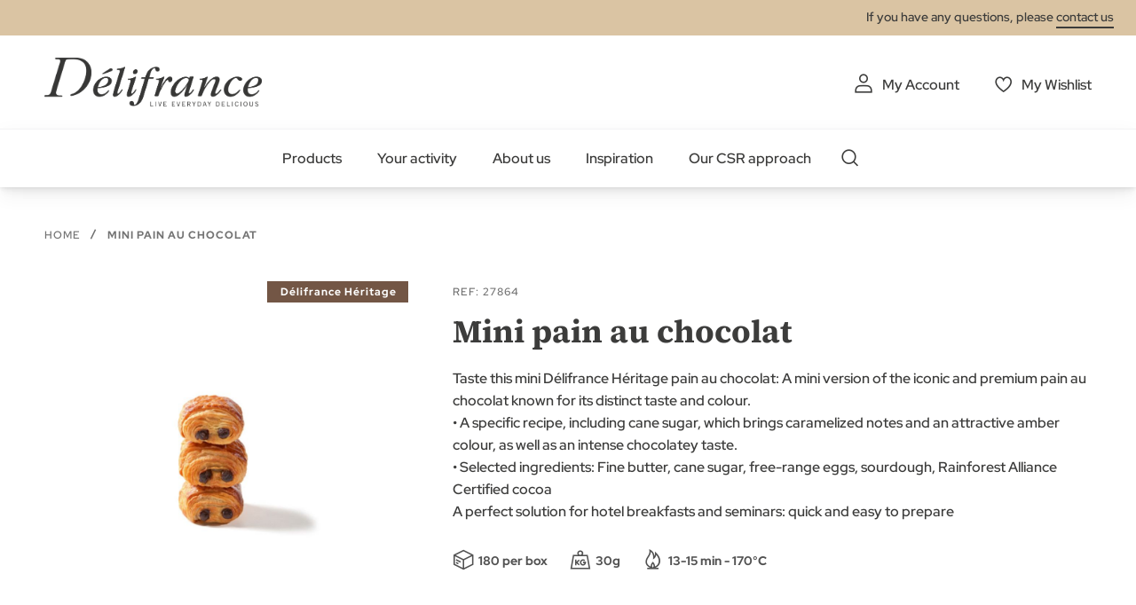

--- FILE ---
content_type: text/html; charset=UTF-8
request_url: https://delifrance.com/heritage-mini-pain-chocolat.html
body_size: 20296
content:
<!doctype html>
<html lang="en">
    <head prefix="og: http://ogp.me/ns# fb: http://ogp.me/ns/fb# product: http://ogp.me/ns/product#">
        <script>
    var LOCALE = 'en\u002DUS';
    var BASE_URL = 'https\u003A\u002F\u002Fdelifrance.com\u002F';
    var require = {
        'baseUrl': 'https\u003A\u002F\u002Fdelifrance.com\u002Fstatic\u002Fversion1766068502\u002Ffrontend\u002FDefmag\u002Fdefault\u002Fen_US'
    };</script>        <meta charset="utf-8"/>
<meta name="title" content="Heritage mini pain chocolat"/>
<meta name="description" content="Greedy mini pain au chocolat. Our secret : - Noble ingredients: pure cocoa butter chocolate, butter and cane sugar. - A non colour, non artificial flavourings and non hydrogenated vegetable oils and fats recipe."/>
<meta name="robots" content="INDEX,FOLLOW"/>
<meta name="viewport" content="width=device-width, initial-scale=1"/>
<meta name="format-detection" content="telephone=no"/>
<title>Heritage mini pain chocolat</title>
<link  rel="stylesheet" type="text/css"  media="all" href="https://delifrance.com/static/version1766068502/base/Magento/base/default/mage/calendar.css" />
<link  rel="stylesheet" type="text/css"  media="all" href="https://delifrance.com/static/version1766068502/frontend/Defmag/default/default/css/styles-m.css" />
<link  rel="stylesheet" type="text/css"  media="all" href="https://delifrance.com/static/version1766068502/base/Magento/base/default/jquery/uppy/dist/uppy-custom.css" />
<link  rel="stylesheet" type="text/css"  media="all" href="https://delifrance.com/static/version1766068502/base/Magento/base/default/Amasty_Customform/css/form-builder.css" />
<link  rel="stylesheet" type="text/css"  media="all" href="https://delifrance.com/static/version1766068502/base/Magento/base/default/Amasty_Customform/css/form-render.css" />
<link  rel="stylesheet" type="text/css"  media="all" href="https://delifrance.com/static/version1766068502/frontend/Defmag/default/default/mage/gallery/gallery.css" />
<link  rel="stylesheet" type="text/css"  media="all" href="https://delifrance.com/static/version1766068502/frontend/Magento/base/default/Magefan_Blog/css/blog-m.css" />
<link  rel="stylesheet" type="text/css"  media="all" href="https://delifrance.com/static/version1766068502/frontend/Magento/base/default/Magefan_Blog/css/blog-new.css" />
<link  rel="stylesheet" type="text/css"  media="all" href="https://delifrance.com/static/version1766068502/frontend/Magento/base/default/Magefan_Blog/css/blog-custom.css" />
<link  rel="stylesheet" type="text/css"  media="all" href="https://delifrance.com/static/version1766068502/frontend/Magento/base/default/Magedelight_Megamenu/css/font-awesome/css/font-awesome.min.css" />
<link  rel="stylesheet" type="text/css"  media="screen and (min-width: 768px)" href="https://delifrance.com/static/version1766068502/frontend/Defmag/default/default/css/styles-l.css" />
<link  rel="stylesheet" type="text/css"  media="print" href="https://delifrance.com/static/version1766068502/frontend/Defmag/default/default/css/print.css" />
<link  rel="icon" sizes="16x16" href="https://delifrance.com/static/version1766068502/frontend/Defmag/default/en_US//favicon/favicon.ico" />
<script  type="text/javascript"  src="https://delifrance.com/static/version1766068502/base/Magento/base/default/requirejs/require.js"></script>
<script  type="text/javascript"  src="https://delifrance.com/static/version1766068502/base/Magento/base/default/mage/requirejs/baseUrlResolver.js"></script>
<script  type="text/javascript"  src="https://delifrance.com/static/version1766068502/frontend/Defmag/default/en_US/requirejs-map.js"></script>
<script  type="text/javascript"  src="https://delifrance.com/static/version1766068502/base/Magento/base/default/mage/requirejs/mixins.js"></script>
<script  type="text/javascript"  src="https://delifrance.com/static/version1766068502/frontend/Defmag/default/en_US/requirejs-config.js"></script>
<script  type="text/javascript"  src="https://delifrance.com/static/version1766068502/frontend/Magento/base/default/Dnd_Theme/js/removeTarteaucitronCookie.js"></script>
<script  type="text/javascript"  src="https://delifrance.com/static/version1766068502/frontend/Magento/base/default/Magedelight_Megamenu/js/megamenu/megamenu.js"></script>
<script  type="text/javascript"  src="https://delifrance.com/static/version1766068502/frontend/Magento/base/default/Magedelight_Megamenu/js/megamenu/burgermenu.js"></script>
<link  rel="icon" sizes="196x196" href="https://delifrance.com/static/version1766068502/frontend/Defmag/default/en_US//favicon/android-chrome-196x196.png" />
<link  rel="icon" sizes="512x512" href="https://delifrance.com/static/version1766068502/frontend/Defmag/default/en_US//favicon/android-chrome-310x310.png" />
<link  rel="apple-touch-icon" href="https://delifrance.com/static/version1766068502/frontend/Defmag/default/en_US//favicon/apple-touch-icon.png" />
<link  rel="icon" sizes="16x16" href="https://delifrance.com/static/version1766068502/frontend/Defmag/default/en_US//favicon/favicon-16x16.png" />
<link  rel="icon" sizes="32x32" href="https://delifrance.com/static/version1766068502/frontend/Defmag/default/en_US//favicon/favicon-32x32.png" />
<link  rel="canonical" href="https://delifrance.com/heritage-mini-pain-chocolat.html" />
<link  rel="alternate" hreflang="nl-NL" href="https://delifrance.com/nl/delifrance-heritage-chocoladebroodje-mini.html" />
<link  rel="alternate" hreflang="fr-FR" href="https://delifrance.com/fr/mini-pain-au-chocolat-27864.html" />
<link  rel="alternate" hreflang="pl-PL" href="https://delifrance.com/pl/mini-pain-chocolat-heritage.html" />
<link  rel="alternate" hreflang="fr-CH" href="https://delifrance.com/ch-fr/mini-pain-au-chocolat.html" />
<link  rel="alternate" hreflang="de-CH" href="https://delifrance.com/ch/mini-schokoladeweggen-30g.html" />
<link  rel="alternate" hreflang="fr-BE" href="https://delifrance.com/be-fr/mini-pain-chocolat-heritage.html" />
<link  rel="alternate" hreflang="nl-BE" href="https://delifrance.com/be/mini-chocoladebroodje-heritage.html" />
<link  rel="alternate" hreflang="ru-RU" href="https://delifrance.com/ru/mini-pan-o-sokola-eritaz.html" />
<link  rel="alternate" hreflang="el-GR" href="https://delifrance.com/gr/27864.html" />
<link  rel="alternate" hreflang="es-ES" href="https://delifrance.com/es/mini-pain-au-chocolat-heritage.html" />
<link  rel="alternate" hreflang="de-DE" href="https://delifrance.com/de/heritage-mini-pain-au-chocolat.html" />
<link  rel="alternate" hreflang="x-default" href="https://delifrance.com/heritage-mini-pain-chocolat.html" />
<link  rel="alternate" hreflang="en-GB" href="https://delifrance.com/uk/mini-pain-au-chocolat-27864.html" />
<link  rel="icon" type="image/x-icon" href="https://delifrance.com/media/favicon/stores/1/MicrosoftTeams-image_5_.png" />
<link  rel="shortcut icon" type="image/x-icon" href="https://delifrance.com/media/favicon/stores/1/MicrosoftTeams-image_5_.png" />
<!--UxMfnspbZfhqO4l8wcJgovGWjGZPDoOR-->

<meta name="google-site-verification" content="4SVcb90boTPcvkO_SzXf0NLXKXZwOoXQLHA3oNnRtWA" />

<!-- Hotjar Tracking Code for Délifrance.com -->
<script>
    (function(h,o,t,j,a,r){
        h.hj=h.hj||function(){(h.hj.q=h.hj.q||[]).push(arguments)};
        h._hjSettings={hjid:4982786,hjsv:6};
        a=o.getElementsByTagName('head')[0];
        r=o.createElement('script');r.async=1;
        r.src=t+h._hjSettings.hjid+j+h._hjSettings.hjsv;
        a.appendChild(r);
    })(window,document,'https://static.hotjar.com/c/hotjar-','.js?sv=');
</script>            <script type="text/x-magento-init">
        {
            "*": {
                "Magento_PageCache/js/form-key-provider": {
                    "isPaginationCacheEnabled":
                        0                }
            }
        }
    </script>
            <!-- GOOGLE TAG MANAGER -->
            <script type="text/x-magento-init">
            {
                "*": {
                    "Magento_GoogleTagManager/js/google-tag-manager": {
                        "isCookieRestrictionModeEnabled": 0,
                        "currentWebsite": 1,
                        "cookieName": "user_allowed_save_cookie",
                        "gtmAccountId": "GTM\u002D564BZWM",
                        "storeCurrencyCode": "USD",
                        "ordersData": []                    }
                }
            }
            </script>
            <!-- END GOOGLE TAG MANAGER -->
            
<meta property="og:type" content="product" />
<meta property="og:title"
      content="Mini&#x20;pain&#x20;au&#x20;chocolat" />
<meta property="og:image"
      content="https://delifrance.com/media/catalog/product/cache/81e79a4da6c55de552431ad9f3430c04/2/7/27864_1.jpg" />
<meta property="og:description"
      content="" />
<meta property="og:url" content="https://delifrance.com/heritage-mini-pain-chocolat.html" />
    <meta property="product:price:amount" content="0"/>
    <meta property="product:price:currency"
      content="USD"/>
<script type="application/ld+json">{"@context":"http:\/\/schema.org","@type":"WebSite","url":"https:\/\/delifrance.com\/","name":"D\u00e9lifrance - Supplier of Bakery Products for Foodservice"}</script><script type="application/ld+json">{"@context":"http:\/\/schema.org","@type":"Product","name":"Mini pain au chocolat","description":"","image":"https:\/\/delifrance.com\/media\/catalog\/product\/cache\/fd4b318562a6a4dd5e5d7f56f0381a92\/2\/7\/27864_1.jpg"}</script><script type="application/ld+json">{"@context":"http:\/\/schema.org\/","@type":"WebPage","speakable":{"@type":"SpeakableSpecification","cssSelector":[".description"],"xpath":["\/html\/head\/title"]}}</script>    </head>
    <body data-container="body"
          data-mage-init='{"loaderAjax": {}, "loader": { "icon": "https://delifrance.com/static/version1766068502/base/Magento/base/default/images/loader-2.gif"}}'
        id="html-body" class="catalog-product-view product-heritage-mini-pain-chocolat page-layout-1column page-layout-product-full-width">
        
<script type="text/x-magento-init">
    {
        "*": {
            "Magento_PageBuilder/js/widget-initializer": {
                "config": {"[data-content-type=\"slider\"][data-appearance=\"default\"]":{"Magento_PageBuilder\/js\/content-type\/slider\/appearance\/default\/widget":false},"[data-content-type=\"map\"]":{"Magento_PageBuilder\/js\/content-type\/map\/appearance\/default\/widget":false},"[data-content-type=\"row\"]":{"Magento_PageBuilder\/js\/content-type\/row\/appearance\/default\/widget":false},"[data-content-type=\"tabs\"]":{"Magento_PageBuilder\/js\/content-type\/tabs\/appearance\/default\/widget":false},"[data-content-type=\"slide\"]":{"Magento_PageBuilder\/js\/content-type\/slide\/appearance\/default\/widget":{"buttonSelector":".pagebuilder-slide-button","showOverlay":"hover","dataRole":"slide"}},"[data-content-type=\"banner\"]":{"Magento_PageBuilder\/js\/content-type\/banner\/appearance\/default\/widget":{"buttonSelector":".pagebuilder-banner-button","showOverlay":"hover","dataRole":"banner"}},"[data-content-type=\"buttons\"]":{"Magento_PageBuilder\/js\/content-type\/buttons\/appearance\/inline\/widget":false},"[data-content-type=\"products\"][data-appearance=\"carousel\"]":{"Magento_PageBuilder\/js\/content-type\/products\/appearance\/carousel\/widget":false}},
                "breakpoints": {"desktop":{"label":"Desktop","stage":true,"default":true,"class":"desktop-switcher","icon":"Magento_PageBuilder::css\/images\/switcher\/switcher-desktop.svg","conditions":{"min-width":"1024px"},"options":{"products":{"default":{"slidesToShow":"5"}}}},"tablet":{"conditions":{"max-width":"1024px","min-width":"768px"},"options":{"products":{"default":{"slidesToShow":"4"},"continuous":{"slidesToShow":"3"}}}},"mobile":{"label":"Mobile","stage":true,"class":"mobile-switcher","icon":"Magento_PageBuilder::css\/images\/switcher\/switcher-mobile.svg","media":"only screen and (max-width: 768px)","conditions":{"max-width":"768px","min-width":"640px"},"options":{"products":{"default":{"slidesToShow":"3"}}}},"mobile-small":{"conditions":{"max-width":"640px"},"options":{"products":{"default":{"slidesToShow":"2"},"continuous":{"slidesToShow":"1"}}}}}            }
        }
    }
</script>

<div class="cookie-status-message" id="cookie-status">
    The store will not work correctly when cookies are disabled.</div>
<script type="text&#x2F;javascript">document.querySelector("#cookie-status").style.display = "none";</script>
<script type="text/x-magento-init">
    {
        "*": {
            "cookieStatus": {}
        }
    }
</script>

<script type="text/x-magento-init">
    {
        "*": {
            "mage/cookies": {
                "expires": null,
                "path": "\u002F",
                "domain": ".delifrance.com",
                "secure": true,
                "lifetime": "2628000"
            }
        }
    }
</script>
    <noscript>
        <div class="message global noscript">
            <div class="content">
                <p>
                    <strong>JavaScript seems to be disabled in your browser.</strong>
                    <span>
                        For the best experience on our site, be sure to turn on Javascript in your browser.                    </span>
                </p>
            </div>
        </div>
    </noscript>

<script>
    window.cookiesConfig = window.cookiesConfig || {};
    window.cookiesConfig.secure = true;
</script><script>    require.config({
        map: {
            '*': {
                wysiwygAdapter: 'mage/adminhtml/wysiwyg/tiny_mce/tinymceAdapter'
            }
        }
    });</script>    <!-- GOOGLE TAG MANAGER -->
    <noscript>
        <iframe src="https://www.googletagmanager.com/ns.html?id=GTM-564BZWM"
                height="0" width="0" style="display:none;visibility:hidden"></iframe>
    </noscript>
    <!-- END GOOGLE TAG MANAGER -->

<script type="text/x-magento-init">
    {
        "*": {
            "Magento_GoogleTagManager/js/google-tag-manager-cart": {
                "blockNames": ["category.products.list","product.info.upsell","catalog.product.related","checkout.cart.crosssell","search_result_list"],
                "cookieAddToCart": "add_to_cart",
                "cookieRemoveFromCart":
                    "remove_from_cart",
                "advancedAddToCart": "add_to_cart_advanced"
            }
        }
    }
</script>
<script>    require.config({
        paths: {
            googleMaps: 'https\u003A\u002F\u002Fmaps.googleapis.com\u002Fmaps\u002Fapi\u002Fjs\u003Fv\u003D3.53\u0026key\u003D'
        },
        config: {
            'Magento_PageBuilder/js/utils/map': {
                style: '',
            },
            'Magento_PageBuilder/js/content-type/map/preview': {
                apiKey: '',
                apiKeyErrorMessage: 'You\u0020must\u0020provide\u0020a\u0020valid\u0020\u003Ca\u0020href\u003D\u0027https\u003A\u002F\u002Fdelifrance.com\u002Fadminhtml\u002Fsystem_config\u002Fedit\u002Fsection\u002Fcms\u002F\u0023cms_pagebuilder\u0027\u0020target\u003D\u0027_blank\u0027\u003EGoogle\u0020Maps\u0020API\u0020key\u003C\u002Fa\u003E\u0020to\u0020use\u0020a\u0020map.'
            },
            'Magento_PageBuilder/js/form/element/map': {
                apiKey: '',
                apiKeyErrorMessage: 'You\u0020must\u0020provide\u0020a\u0020valid\u0020\u003Ca\u0020href\u003D\u0027https\u003A\u002F\u002Fdelifrance.com\u002Fadminhtml\u002Fsystem_config\u002Fedit\u002Fsection\u002Fcms\u002F\u0023cms_pagebuilder\u0027\u0020target\u003D\u0027_blank\u0027\u003EGoogle\u0020Maps\u0020API\u0020key\u003C\u002Fa\u003E\u0020to\u0020use\u0020a\u0020map.'
            },
        }
    });</script><script>
    require.config({
        shim: {
            'Magento_PageBuilder/js/utils/map': {
                deps: ['googleMaps']
            }
        }
    });</script>
<script type="text/x-magento-init">
{
    "*": {
        "dndSliderOurProduct": {},
        "dndSliderOurRanges": {},
        "dndSliderWidgetProduct": {},
        "dndPlayVideoYoutube": {},
        "dndCmsBreadcrumbs": {}
    }
}
</script>
<script type="text/x-magento-init">
    {
        "*": {
            "dndCustomSelect": {},
            "dndMainMenu": {},
            "dndSliderUpsell": {},
            "dndSliderRelated": {},
            "dndSliderCrosssell": {}
        }
    }
</script>
<div class="page-wrapper"><header class="page-header"><div class="panel wrapper"><div class="panel header"><a class="action skip contentarea"
   href="#contentarea">
    <span>
        Skip to Content    </span>
</a>
<div class="panel-header-contact">
If you have any questions, please <a class="link-line" href="https://delifrance.com/contact/">contact us</a></div>
</div></div><div class="header content"><span data-action="toggle-nav" class="action nav-toggle">
    <span></span>
    <span></span>
    <span></span>
</span>
<a
    class="logo"
    href="https://delifrance.com/home/"
    title="D&#xE9;lifrance&#x20;-&#x20;Logo"
    aria-label="store logo">
    <img src="https://delifrance.com/media/logo/default/DF_MB_LOGO_CMYK_BC_Noir_90.png"
         title="D&#xE9;lifrance&#x20;-&#x20;Logo"
         alt="D&#xE9;lifrance&#x20;-&#x20;Logo"
                            />
</a>


<ul class="header links"><li><a href="https://delifrance.com/customer/account/" id="idPEV4ByTn" class="my-account" >My Account</a></li>
<li class="link wishlist">
    <a href="https://delifrance.com/wishlist/"        class="my-selection"
        data-trigger="wishlist-trigger">
        My Wishlist    </a>
    <div data-block="wishlist-dropdown" class="wishlist-wrapper"></div>
    <div class="block block-wishlist"
         data-role="dropdownDialog"
         data-mage-init='{
            "dropdownDialog": {
                "appendTo": "[data-block=wishlist-dropdown]",
                "triggerTarget":"[data-trigger=wishlist-trigger]",
                "timeout": 2000,
                "closeOnMouseLeave": false,
                "closeOnEscape": true,
                "autoOpen": false,
                "triggerClass": "active",
                "parentClass": "active",
                "buttons": []
            }
         }'>
        <!-- ko scope: 'wishlist' -->
            <!-- ko template: getTemplate() --><!-- /ko -->
        <!-- /ko -->
    </div>
</li>

<script type="text/x-magento-init">
    {
        "*": {
            "Magento_Ui/js/core/app": {
                "components": {
                    "wishlist": {
                        "component": "Dnd_Catalog/js/wishlist"
                    }
                }
            }
        }
    }
</script>
</ul></div><div class="header nav-search"><div class="nav-sections">
<div class="section-item">
    <div class="section-item-content">
                <div class="menu-container horizontal-menu">
            <div data-action="navigation" class="menu ">
                <ul>
                    <li class="menu-dropdown-icon dropdown category-item nav-1293 "> <a href="#" > <span class="megaitemicons"></span> Products </a> <ul class="animated none column1"> <div class="row-item-list"> <ul class="row-items"> <li class="mega-static-block"> <ul> <li> <style>#html-body [data-pb-style=Y6H4IM4]{justify-content:flex-start;display:flex;flex-direction:column;background-position:left top;background-size:cover;background-repeat:no-repeat;background-attachment:scroll}#html-body [data-pb-style=NE98249],#html-body [data-pb-style=Y6H4IM4]{border-style:none;border-width:1px;border-radius:0;margin:0;padding:0}</style><div data-content-type="row" data-appearance="full-bleed" data-enable-parallax="0" data-parallax-speed="0.5" data-background-images="{}" data-video-fallback-src="" data-element="main" data-pb-style="Y6H4IM4"><div data-content-type="html" data-appearance="default" data-element="main" data-pb-style="NE98249" data-decoded="true"><ul class="cms-level"> <li class="dropdown active"> <a href="#" class="icon viennoiserie">Viennoiserie</a> <ul class="cms-content"> <li> <div class="content-links"> <ul> <li><a href="/products/viennoiserie/croissant.html">Croissant</a></li> <li><a href="/products/viennoiserie/pain-au-chocolat.html">Pain au chocolat</a></li> <li><a href="/products/viennoiserie/raisin-whirl.html">Raisin whirl</a></li> <li><a href="/products/viennoiserie/mini.html">Mini</a></li> <li><a href="/products/viennoiserie/specialities.html">Specialities</a></li> <a href="/products/viennoiserie.html" class="link-seemore">View all viennoiseries</a> </ul> </div> <div class="content-image"><img src="https://delifrance.com/media/wysiwyg/menu-viennoiserie.jpg" alt="" /></div> </li> </ul> </li> <li class="dropdown"> <a href="#" class="icon bread">bread</a> <ul class="cms-content"> <li> <div class="content-links"> <ul> <li><a href="/products/bread/bread-to-share.html">Bread to share</a></li> <li><a href="/products/bread/sandwich-bread.html">Sandwich bread</a></li> <li><a href="/products/bread/small-bread.html">Small bread</a></li> <li><a href="/products/bread/baguette.html">Baguette</a></li> <li><a href="/products/bread/speciality-bread.html">Speciality bread</a></li> <a href="/products/bread.html" class="link-seemore">View all breads</a> </ul> </div> <div class="content-image"><img src="https://delifrance.com/media/wysiwyg/menu/MENU_-_BREAD.jpg" alt="" /></div> </li> </ul> </li> <li class="dropdown"> <a href="#" class="icon savoury">Savoury</a> <ul class="cms-content"> <li> <div class="content-links"> <ul> <li><a href="/products/savoury/basket.html">Basket</a></li> <li><a href="/products/savoury/savoury-croissant.html">Savoury croissant</a></li> <li><a href="/products/savoury/ready-to-fill.html">Ready to fill</a></li> <li><a href="/products/savoury/specialities.html">Specialities</a></li> <a href="/products/savoury.html" class="link-seemore">View all our savoury products</a> </ul> </div> <div class="content-image"><img src="https://delifrance.com/media/wysiwyg/menu/MENU_-_SAVORY.jpg" alt="" /></div> </li> </ul> </li> <li class="dropdown"> <a href="#" class="icon patisserie">patisserie</a> <ul class="cms-content"> <li> <div class="content-links"> <ul> <li><a href="/products/pastry/large-dessert.html">Large dessert</a></li> <li><a href="/products/pastry/individual-dessert.html">Individual dessert</a></li> <li><a href="/products/pastry/layer-cake.html">Layer cake</a></li> <li><a href="/products/pastry/the-us-range.html">The us range</a></li> <li><a href="/products/pastry/ready-to-fill-pastry.html">Ready to fill pastry</a></li> <a href="/products/pastry.html" class="link-seemore">View all patisseries</a> </ul> </div> <div class="content-image"><img src="https://delifrance.com/media/wysiwyg/menu/MENU_-_PASTRY.jpg" alt="" /></div> </li> </ul> </li> <li class="dropdown"> <a href="#" class="icon our-ranges">Our ranges</a> <ul class="cms-content"> <li> <div class="content-links"> <ul> <li><a href="/delifrance-core">Délifrance</a></li> <li><a href="/delifrance-heritage">Délifrance Héritage</a></li> <li><a href="/panitaly">Panitaly</a></li> <li><a href="/delifrance-extra-ordinary">Délifrance Extra-Ordinary</a></li> <li><a href="/delifrance-impact">Délifrance Impact</a></li> <li><a href="/chez-lou-et-marcel">Chez Lou & Marcel</a></li> </ul> </div> <div class="content-image"><img src="https://delifrance.com/media/wysiwyg/menu/menu-range.jpg" alt="" /></div> </li> </ul> </li> <li class="dropdown"> <a href="#" class="icon our-ranges">Our catalogs</a> <ul class="cms-content"> <li> <div class="content-links"> <ul> <li><a href="https://it2v7.interactiv-doc.fr/html/delifrance_1175/" target="_blank">Wholesale catalogue</a></li> <li><a href="https://it2v7.interactiv-doc.fr/html/international_coffee_shop_catalogue_1175/" target="_blank">Coffee shop catalogue</a></li> </li> </ul> </li> </ul></div></div> </li> </ul>
</li> </ul> </div> </ul> </li><li class="menu-dropdown-icon dropdown category-item nav-1294 "> <a href="#" > <span class="megaitemicons"></span> Your activity </a> <ul class="animated none column1"> <div class="row-item-list"> <ul class="row-items"> <li class="mega-static-block"> <ul> <li> <style>#html-body [data-pb-style=PJ9ME5T],#html-body [data-pb-style=QE1EDBN]{justify-content:flex-start;display:flex;flex-direction:column;background-position:left top;background-size:cover;background-repeat:no-repeat;background-attachment:scroll;border-style:none;border-width:1px;border-radius:0;margin:0;padding:50px 35px}#html-body [data-pb-style=PJ9ME5T]{justify-content:center;text-align:center;min-height:204px;width:calc(25% - 30px);margin:0 15px;padding:10px;align-self:stretch}#html-body [data-pb-style=J4B1INM],#html-body [data-pb-style=RU3NUSY]{border-style:none;border-width:1px;border-radius:0;margin:0;padding:0}#html-body [data-pb-style=RU3NUSY]{justify-content:center;display:flex;flex-direction:column;background-position:left top;background-size:cover;background-repeat:no-repeat;background-attachment:scroll;text-align:center;min-height:204px;width:calc(25% - 30px);margin:0 15px;padding:10px;align-self:stretch}#html-body [data-pb-style=BKREJED],#html-body [data-pb-style=CAQXDMH]{border-style:none;border-width:1px;border-radius:0;margin:0;padding:0}#html-body [data-pb-style=CAQXDMH]{justify-content:center;display:flex;flex-direction:column;background-position:left top;background-size:cover;background-repeat:no-repeat;background-attachment:scroll;text-align:center;min-height:204px;width:calc(25% - 30px);margin:0 15px;padding:10px;align-self:stretch}#html-body [data-pb-style=C4NMGG4],#html-body [data-pb-style=REXMPCY]{border-style:none;border-width:1px;border-radius:0;margin:0;padding:0}#html-body [data-pb-style=REXMPCY]{justify-content:center;display:flex;flex-direction:column;background-position:left top;background-size:cover;background-repeat:no-repeat;background-attachment:scroll;text-align:center;min-height:204px;width:calc(25% - 30px);margin:0 15px;padding:10px;align-self:stretch}#html-body [data-pb-style=APPIL1N]{border-style:none;border-width:1px;border-radius:0;margin:0;padding:0}</style><div class="submenu-4cols mobile-black-desktop-white" data-content-type="row" data-appearance="full-bleed" data-enable-parallax="0" data-parallax-speed="0.5" data-background-images="{}" data-background-type="image" data-video-loop="true" data-video-play-only-visible="true" data-video-lazy-load="true" data-video-fallback-src="" data-element="main" data-pb-style="QE1EDBN"><div class="pagebuilder-column-group" style="display: flex;" data-content-type="column-group" data-grid-size="12" data-element="main"><div class="pagebuilder-column background-image-696dd90628557" data-content-type="column" data-appearance="full-height" data-background-images='{\"desktop_image\":\"https://delifrance.com/media/wysiwyg/MENU_-_FOOD_SERVICE_1.jpg\"}' data-element="main" data-pb-style="PJ9ME5T"><div data-content-type="text" data-appearance="default" data-element="main" data-pb-style="J4B1INM"><p style="text-align: center;"><span style="font-size: 24px; color: rgb(255, 255, 255);"><strong><a href="/foodservice" style="color: rgb(255, 255, 255);">FOOD SERVICE</a></strong></span></p></div></div><div class="pagebuilder-column background-image-696dd9062856e" data-content-type="column" data-appearance="full-height" data-background-images='{\"desktop_image\":\"https://delifrance.com/media/wysiwyg/MENU_-_BAKERY.jpg\"}' data-element="main" data-pb-style="RU3NUSY"><div data-content-type="text" data-appearance="default" data-element="main" data-pb-style="BKREJED"><p style="text-align: center;"><span style="font-size: 24px; color: rgb(255, 255, 255);"><strong><a href="/bakery" style="color: rgb(255, 255, 255);">BAKERY</a></strong></span></p></div></div><div class="pagebuilder-column background-image-696dd9062857b" data-content-type="column" data-appearance="full-height" data-background-images='{\"desktop_image\":\"https://delifrance.com/media/wysiwyg/retail-menu-perfect.jpg\"}' data-element="main" data-pb-style="CAQXDMH"><div data-content-type="text" data-appearance="default" data-element="main" data-pb-style="C4NMGG4"><p style="text-align: center;"><span style="color: rgb(255, 255, 255); font-size: 24px;"><a href="/retail" style="color: rgb(255, 255, 255);"><strong>RETAIL</strong></a></span></p></div></div><div class="pagebuilder-column background-image-696dd90628589" data-content-type="column" data-appearance="full-height" data-background-images='{\"desktop_image\":\"https://delifrance.com/media/wysiwyg/MENU_-_WHOLESALER.jpg\"}' data-element="main" data-pb-style="REXMPCY"><div data-content-type="text" data-appearance="default" data-element="main" data-pb-style="APPIL1N"><p style="text-align: center;"><span style="color: rgb(255, 255, 255); font-size: 24px;"><strong><a href="/wholesaler" style="color: rgb(255, 255, 255);">WHOLESALER</a></strong></span></p></div></div><style type="text/css">.background-image-696dd90628557 {background-image: url(https://delifrance.com/media/wysiwyg/MENU_-_FOOD_SERVICE_1.jpg);}</style><style type="text/css">.background-image-696dd9062856e {background-image: url(https://delifrance.com/media/wysiwyg/MENU_-_BAKERY.jpg);}</style><style type="text/css">.background-image-696dd9062857b {background-image: url(https://delifrance.com/media/wysiwyg/retail-menu-perfect.jpg);}</style><style type="text/css">.background-image-696dd90628589 {background-image: url(https://delifrance.com/media/wysiwyg/MENU_-_WHOLESALER.jpg);}</style></div></div> </li> </ul>
</li> </ul> </div> </ul> </li><li class="menu-dropdown-icon dropdown category-item nav-1295 "> <a href="#" > <span class="megaitemicons"></span> About us </a> <ul class="animated none column1"> <div class="row-item-list"> <ul class="row-items"> <li class="mega-static-block"> <ul> <li> <style>#html-body [data-pb-style=ITWJSQI]{justify-content:flex-start;display:flex;flex-direction:column;background-position:left top;background-size:cover;background-repeat:no-repeat;background-attachment:scroll;border-style:none;border-width:1px;border-radius:0;margin:0 0 10px;padding:10px}#html-body [data-pb-style=PFSCHXE]{border-style:none;border-width:1px;border-radius:0;margin:0;padding:0}</style><div data-content-type="row" data-appearance="contained" data-element="main"><div data-enable-parallax="0" data-parallax-speed="0.5" data-background-images="{}" data-video-fallback-src="" data-element="inner" data-pb-style="ITWJSQI"><div data-content-type="html" data-appearance="default" data-element="main" data-pb-style="PFSCHXE" data-decoded="true"><ul class="cms-level"> <li class="dropdown active"> <a href="#" class="icon team">WHO WE ARE?</a> <ul class="cms-content"> <li> <div class="content-links"> <ul> <li><a href="/about-us">Discover Délifrance</a></li> <li><a href="/know-how">Our know-how</a></li> <li><a href="/food-safety">Food safety</a></li> <li><a href="/news">Our news</a></li> </ul> </div> <div class="content-image"><img src="https://delifrance.com/media/wysiwyg/about-us-who-we-are.jpg" alt="" /></div> </li> </ul> </li> <li class="dropdown"> <a href="#" class="icon hand-plant">OUR COMMITMENTS </a> <ul class="cms-content"> <li> <div class="content-links"> <ul> <li><a href="/nowastealltaste">No Waste All Taste</a></li> </ul> </div> <div class="content-image"><img src="https://delifrance.com/media/wysiwyg/menu/menu-range.jpg" alt="" /></div> </li> </ul> </li> <li class="dropdown"> <a href="#" class="icon commitments">JOIN US</a> <ul class="cms-content"> <li> <div class="content-links"> <ul> <li><a href="/join-us">Join us</a></li> <li><a href="/our-collaborators">Our collaborators</a></li> </ul> </div> <div class="content-image"><img src="https://delifrance.com/media/wysiwyg/menu/join-us-delifrance.jpg" alt="" /></div> </li> </ul> </li> </ul> </div></div></div> </li> </ul>
</li> </ul> </div> </ul> </li><li class="menu-dropdown-icon dropdown category-item nav-1296 "> <a href="/inspiration" > <span class="megaitemicons"></span> Inspiration </a> <ul class="animated none column1"> <div class="row-item-list"> <ul class="row-items"> <li class="mega-static-block"> <ul> <li> <style>#html-body [data-pb-style=XHS0I5A]{justify-content:flex-start;display:flex;flex-direction:column;background-position:left top;background-size:cover;background-repeat:no-repeat;background-attachment:scroll;border-style:none;border-width:1px;border-radius:0;margin:0 0 10px;padding:10px}#html-body [data-pb-style=CAETLBP]{border-style:none;border-width:1px;border-radius:0;margin:0;padding:0}</style><div data-content-type="row" data-appearance="contained" data-element="main"><div data-enable-parallax="0" data-parallax-speed="0.5" data-background-images="{}" data-video-fallback-src="" data-element="inner" data-pb-style="XHS0I5A"><div data-content-type="html" data-appearance="default" data-element="main" data-pb-style="CAETLBP" data-decoded="true"><ul class="cms-level"> <li class="dropdown active"> <a href="#" >Blog</a> <ul class="cms-content"> <li> <div class="content-links"> <ul> <li><a href="/Blog/tag/stand-out">Stand out</a></li> <li><a href="/Blog/tag/make-it-easier">Make it easier</a></li> <li><a href="/Blog/tag/boost-your-margin">Boost your margin</a></li> <li><a href="/Blog/tag/act-for-better">Act for better</a></li> <a href="/blog" class="link-seemore">Go to the blog</a> </ul> </div> <div class="content-image"><img src="https://delifrance.com/media/wysiwyg/Recettes/blog.jpg" alt="" /></div> </li> </ul> </li> <li class="dropdown"> <a href="#">Recipes</a> <ul class="cms-content"> <li> <div class="content-links"> <ul> <li><a href="/recipes/viennoiserie.html">Viennoiserie</a></li> <li><a href="/recipes/Bread.html">Bread</a></li> <li><a href="/recipes/Patisserie.html">Patisserie</a></li> <li><a href="/recipes/Savoury.html">Savoury</a></li> <a href="https://www.delifrance.com/recipes.html" class="link-seemore">View all recipes</a> </ul> </div> <div class="content-image"><img src="https://delifrance.com/media/wysiwyg/Recettes/recettes-menu-dlf.png" alt="" /></div> </li> </ul> </li> <li class="dropdown"> <a href="/our-advice">Baking instructions</a> <ul class="cms-content"> </ul> </li> <li class="dropdown"> <a href="/hub-reports">Downloadable reports</a> <ul class="cms-content"> </ul> </li> </ul></div></div></div> </li> </ul>
</li> </ul> </div> </ul> </li><li class="menu-dropdown-icon dropdown category-item nav-1297 "> <a href="#" > <span class="megaitemicons"></span> Our CSR approach </a> <ul class="animated none column1"> <div class="row-item-list"> <ul class="row-items"> <li class="mega-static-block"> <ul> <li> <style>#html-body [data-pb-style=TG4CK6O],#html-body [data-pb-style=VTRP3M1]{justify-content:flex-start;display:flex;flex-direction:column;background-position:left top;background-size:cover;background-repeat:no-repeat;background-attachment:scroll;border-style:none;border-width:1px;border-radius:0;margin:0 0 10px;padding:50px 35px}#html-body [data-pb-style=VTRP3M1]{justify-content:center;text-align:center;min-height:204px;width:calc(25% - 30px);margin:0 15px;padding:10px;align-self:stretch}#html-body [data-pb-style=CSA207T],#html-body [data-pb-style=WU8SMNW]{border-style:none;border-width:1px;border-radius:0;margin:0;padding:0}#html-body [data-pb-style=WU8SMNW]{justify-content:center;display:flex;flex-direction:column;background-position:left top;background-size:cover;background-repeat:no-repeat;background-attachment:scroll;text-align:center;min-height:204px;width:calc(25% - 30px);margin:0 15px;padding:10px;align-self:stretch}#html-body [data-pb-style=T0LUIB3],#html-body [data-pb-style=UQ5UNC2]{border-style:none;border-width:1px;border-radius:0;margin:0;padding:0}#html-body [data-pb-style=T0LUIB3]{justify-content:center;display:flex;flex-direction:column;background-position:left top;background-size:cover;background-repeat:no-repeat;background-attachment:scroll;text-align:center;min-height:204px;width:calc(25% - 30px);margin:0 15px;padding:10px;align-self:stretch}#html-body [data-pb-style=P5QHYU8],#html-body [data-pb-style=PJCJ89S]{border-style:none;border-width:1px;border-radius:0;margin:0;padding:0}#html-body [data-pb-style=P5QHYU8]{justify-content:center;display:flex;flex-direction:column;background-position:left top;background-size:cover;background-repeat:no-repeat;background-attachment:scroll;text-align:center;min-height:204px;width:calc(25% - 30px);margin:0 15px;padding:10px;align-self:stretch}#html-body [data-pb-style=H9RL85T]{border-style:none;border-width:1px;border-radius:0;margin:0;padding:0}</style><div class="submenu-4cols mobile-black-desktop-white" data-content-type="row" data-appearance="full-bleed" data-enable-parallax="0" data-parallax-speed="0.5" data-background-images="{}" data-background-type="image" data-video-loop="true" data-video-play-only-visible="true" data-video-lazy-load="true" data-video-fallback-src="" data-element="main" data-pb-style="TG4CK6O"><div class="pagebuilder-column-group" style="display: flex;" data-content-type="column-group" data-grid-size="12" data-element="main"><div class="pagebuilder-column mobile-black-desktop-white background-image-696dd9062d167" data-content-type="column" data-appearance="full-height" data-background-images='{\"desktop_image\":\"https://delifrance.com/media/wysiwyg/foret_mega_menu.jpg\"}' data-element="main" data-pb-style="VTRP3M1"><div class="mobile-black-desktop-white" data-content-type="text" data-appearance="default" data-element="main" data-pb-style="CSA207T"><p style="text-align: center;"><a title="CSR approach" href="https://www.delifrance.com/our-csr-approach-baking-good-better"><span style="font-size: 20px; color: #ffffff;"><strong>OUR CSR APPROACH: </strong></span></a></p> <p style="text-align: center;"><a title="CSR approach" href="https://www.delifrance.com/our-csr-approach-baking-good-better"><span style="font-size: 20px; color: #ffffff;"><strong>BAKING GOOD BETTER</strong></span></a></p></div></div><div class="pagebuilder-column background-image-696dd9062d182" data-content-type="column" data-appearance="full-height" data-background-images='{\"desktop_image\":\"https://delifrance.com/media/wysiwyg/bl_mega_menu.jpg\"}' data-element="main" data-pb-style="WU8SMNW"><div class="mobile-black-desktop-white" data-content-type="text" data-appearance="default" data-element="main" data-pb-style="UQ5UNC2"><p style="text-align: center;"><a tabindex="0" title="Pillar 1 Planet" href="https://www.delifrance.com/pillar-1-planet"><span style="font-size: 18px; color: #ffffff;"><strong>PILLAR #1</strong></span></a></p> <p style="text-align: center;"><a tabindex="0" title="Pillar 1 Planet" href="https://www.delifrance.com/pillar-1-planet"><span style="font-size: 20px; color: #ffffff;"><strong>PLANET</strong></span></a></p></div></div><div class="pagebuilder-column background-image-696dd9062d18f" data-content-type="column" data-appearance="full-height" data-background-images='{\"desktop_image\":\"https://delifrance.com/media/wysiwyg/women_men_1.jpg\"}' data-element="main" data-pb-style="T0LUIB3"><div class="mobile-black-desktop-white" data-content-type="text" data-appearance="default" data-element="main" data-pb-style="PJCJ89S"><p style="text-align: center;"><a tabindex="0" title="pillar 2 people" href="https://www.delifrance.com/pillar-2-people"><span style="font-size: 18px; color: #ffffff;"><strong>PILLAR #2</strong></span></a></p> <p style="text-align: center;"><a tabindex="0" title="pillar 2 people" href="https://www.delifrance.com/pillar-2-people"><span style="font-size: 20px; color: #ffffff;"><strong>PEOPLE</strong></span></a></p></div></div><div class="pagebuilder-column background-image-696dd9062d199" data-content-type="column" data-appearance="full-height" data-background-images='{\"desktop_image\":\"https://delifrance.com/media/wysiwyg/CSR_mega_menu.jpg\"}' data-element="main" data-pb-style="P5QHYU8"><div class="mobile-black-desktop-white" data-content-type="text" data-appearance="default" data-element="main" data-pb-style="H9RL85T"><p style="text-align: center;"><a tabindex="0" title="Pillar 3 products and know how" href="https://www.delifrance.com/pillar-3-product-know-how"><span style="font-size: 24px; color: #ffffff;"><strong><span style="font-size: 18px;">PILLAR #3</span></strong></span></a></p> <p style="text-align: center;"><a tabindex="0" title="Pillar 3 products and know how" href="https://www.delifrance.com/pillar-3-product-know-how"><span style="font-size: 20px; color: #ffffff;"><strong>PRODUCT &amp; KNOW HOW</strong></span></a></p></div></div><style type="text/css">.background-image-696dd9062d167 {background-image: url(https://delifrance.com/media/wysiwyg/foret_mega_menu.jpg);}</style><style type="text/css">.background-image-696dd9062d182 {background-image: url(https://delifrance.com/media/wysiwyg/bl_mega_menu.jpg);}</style><style type="text/css">.background-image-696dd9062d18f {background-image: url(https://delifrance.com/media/wysiwyg/women_men_1.jpg);}</style><style type="text/css">.background-image-696dd9062d199 {background-image: url(https://delifrance.com/media/wysiwyg/CSR_mega_menu.jpg);}</style></div></div> </li> </ul>
</li> </ul> </div> </ul> </li>                </ul>
                            </div>
        </div>
            </div>
</div>

<script type="text/javascript">
    var animation_time = '0.7';
    require(['jquery'], function ($) {
        var nav = $('.horizontal-menu');
        if (nav.length) {
            var body = document.body;
            var scrollUp = 'scroll-up';
            var scrollDown = 'scroll-down';
            var lastScroll = 0;

            if (nav.hasClass('stickymenu')) {
                $(window).scroll(function () {
                    var currentScroll = window.pageYOffset;

                    if (currentScroll === 0) {
                        body.classList.remove(scrollUp);
                        return;
                    }

                    if (currentScroll > lastScroll && !body.classList.contains(scrollDown)) {
                        //Down
                        body.classList.remove(scrollUp);
                        body.classList.add(scrollDown);
                    } else if (currentScroll < lastScroll && body.classList.contains(scrollDown)) {
                        //Up
                        body.classList.remove(scrollDown);
                        body.classList.add(scrollUp);
                    }
                    lastScroll = currentScroll;
                });
            }

            $('.section-item-content .menu-container.horizontal-menu .menu > ul li.dropdown').each(function (e) {
                $(this).children('a').after('<span class="plus"></span>');
            });

            $('.section-item-content .menu-container.horizontal-menu .menu > ul li.dropdown span.plus').click(function (e) {
                $(this).siblings('a').toggleClass('active');
                $(this).toggleClass('active').siblings('ul').slideToggle('500');
            });
        }
    });
</script>
</div><div id="search-toggler" class="search-toggler"></div>
<div class="block block-search" id="form-mini-block-search" data-mage-init='{"searchBar":{}}'>
    <div class="block block-content">
        <form class="form minisearch" id="search_mini_form" action="https://delifrance.com/catalogsearch/result/" method="get">
            <div class="field search">
                <div class="control">
                    <input id="search"
                           data-mage-init='{"quickSearch": {
                                "formSelector": "#search_mini_form",
                                "url": "https&#x3A;&#x2F;&#x2F;delifrance.com&#x2F;search&#x2F;ajax&#x2F;suggest&#x2F;",
                                "destinationSelector": "#search_autocomplete",
                                "minSearchLength": "3"
                           }}'
                           type="text"
                           name="q"
                           value=""
                           placeholder="I&#x2019;m&#x20;looking&#x20;for&#x20;a&#x20;product,&#x20;an&#x20;information&#x20;&#x2026;"
                           class="input-text"
                           maxlength="128"
                           role="combobox"
                           aria-haspopup="false"
                           aria-autocomplete="both"
                           autocomplete="off"
                           aria-expanded="false"/>
                    <div id="search_autocomplete" class="search-autocomplete"></div>
                </div>
            </div>
            <div class="actions">
                <button type="submit"
                    title="Search"
                    class="action search"
                    aria-label="Search"
                >
                    <span>Search</span>
                </button>
            </div>
            <div class="action close" id="search-closer"></div>
        </form>
    </div>
</div>

</div></header><div class="breadcrumbs">
    <ul class="items">
                    <li class="item 0">
                            <a href="https://delifrance.com/"
                   title="Go to Home Page">
                    Home</a>
                        </li>
                    <li class="item 1">
                            Mini pain au chocolat                        </li>
            </ul>
</div>
<main id="maincontent" class="page-main"><a id="contentarea" tabindex="-1"></a>
<div class="page messages"><div data-placeholder="messages"></div>
<div data-bind="scope: 'messages'">
    <!-- ko if: cookieMessagesObservable() && cookieMessagesObservable().length > 0 -->
    <div aria-atomic="true" role="alert" class="messages" data-bind="foreach: {
        data: cookieMessagesObservable(), as: 'message'
    }">
        <div data-bind="attr: {
            class: 'message-' + message.type + ' ' + message.type + ' message',
            'data-ui-id': 'message-' + message.type
        }">
            <div data-bind="html: $parent.prepareMessageForHtml(message.text)"></div>
        </div>
    </div>
    <!-- /ko -->

    <div aria-atomic="true" role="alert" class="messages" data-bind="foreach: {
        data: messages().messages, as: 'message'
    }, afterRender: purgeMessages">
        <div data-bind="attr: {
            class: 'message-' + message.type + ' ' + message.type + ' message',
            'data-ui-id': 'message-' + message.type
        }">
            <div data-bind="html: $parent.prepareMessageForHtml(message.text)"></div>
        </div>
    </div>
</div>

<script type="text/x-magento-init">
    {
        "*": {
            "Magento_Ui/js/core/app": {
                "components": {
                        "messages": {
                            "component": "Magento_Theme/js/view/messages"
                        }
                    }
                }
            }
    }
</script>
</div><div class="columns"><div class="column main"><input name="form_key" type="hidden" value="e83hFmvgUMGucD10" /><div id="authenticationPopup" data-bind="scope:'authenticationPopup', style: {display: 'none'}">
        <script>window.authenticationPopup = {"autocomplete":"off","customerRegisterUrl":"https:\/\/delifrance.com\/customer\/account\/create\/","customerForgotPasswordUrl":"https:\/\/delifrance.com\/customer\/account\/forgotpassword\/","baseUrl":"https:\/\/delifrance.com\/","customerLoginUrl":"https:\/\/delifrance.com\/customer\/ajax\/login\/","customerActivateUrl":"https:\/\/delifrance.com\/customer\/account\/activate\/"}</script>    <!-- ko template: getTemplate() --><!-- /ko -->
        <script type="text/x-magento-init">
        {
            "#authenticationPopup": {
                "Magento_Ui/js/core/app": {"components":{"authenticationPopup":{"component":"Magento_Customer\/js\/view\/authentication-popup","children":{"messages":{"component":"Magento_Ui\/js\/view\/messages","displayArea":"messages"},"captcha":{"component":"Magento_Captcha\/js\/view\/checkout\/loginCaptcha","displayArea":"additional-login-form-fields","formId":"user_login","configSource":"checkout"}}}}}            },
            "*": {
                "Magento_Ui/js/block-loader": "https\u003A\u002F\u002Fdelifrance.com\u002Fstatic\u002Fversion1766068502\u002Fbase\u002FMagento\u002Fbase\u002Fdefault\u002Fimages\u002Floader\u002D1.gif"
                            }
        }
    </script>
</div>
<script type="text/x-magento-init">
    {
        "*": {
            "Magento_Customer/js/section-config": {
                "sections": {"stores\/store\/switch":["*"],"stores\/store\/switchrequest":["*"],"directory\/currency\/switch":["*"],"*":["messages","company"],"customer\/account\/logout":["*","recently_viewed_product","recently_compared_product","persistent"],"customer\/account\/loginpost":["*"],"customer\/account\/createpost":["*"],"customer\/account\/editpost":["*"],"customer\/ajax\/login":["checkout-data","cart","captcha"],"catalog\/product_compare\/add":["compare-products"],"catalog\/product_compare\/remove":["compare-products"],"catalog\/product_compare\/clear":["compare-products"],"sales\/guest\/reorder":["cart"],"sales\/order\/reorder":["cart"],"rest\/v1\/requisition_lists":["requisition"],"requisition_list\/requisition\/delete":["requisition"],"requisition_list\/item\/addtocart":["cart"],"checkout\/cart\/add":["cart","directory-data"],"checkout\/cart\/delete":["cart"],"checkout\/cart\/updatepost":["cart"],"checkout\/cart\/updateitemoptions":["cart"],"checkout\/cart\/couponpost":["cart"],"checkout\/cart\/estimatepost":["cart"],"checkout\/cart\/estimateupdatepost":["cart"],"checkout\/onepage\/saveorder":["cart","checkout-data","last-ordered-items","amasty-deliverydate"],"checkout\/sidebar\/removeitem":["cart"],"checkout\/sidebar\/updateitemqty":["cart"],"rest\/*\/v1\/carts\/*\/payment-information":["cart","last-ordered-items","captcha","instant-purchase","amasty-deliverydate"],"rest\/*\/v1\/guest-carts\/*\/payment-information":["cart","captcha","amasty-deliverydate"],"rest\/*\/v1\/guest-carts\/*\/selected-payment-method":["cart","checkout-data"],"rest\/*\/v1\/carts\/*\/selected-payment-method":["cart","checkout-data","instant-purchase"],"wishlist\/index\/add":["wishlist"],"wishlist\/index\/remove":["wishlist"],"wishlist\/index\/updateitemoptions":["wishlist"],"wishlist\/index\/update":["wishlist"],"wishlist\/index\/cart":["wishlist","cart"],"wishlist\/index\/fromcart":["wishlist","cart"],"wishlist\/index\/allcart":["wishlist","cart"],"wishlist\/shared\/allcart":["wishlist","cart"],"wishlist\/shared\/cart":["cart"],"giftregistry\/index\/cart":["cart"],"giftregistry\/view\/addtocart":["cart"],"customer_order\/cart\/updatefaileditemoptions":["cart"],"checkout\/cart\/updatefaileditemoptions":["cart"],"customer_order\/cart\/advancedadd":["cart"],"checkout\/cart\/advancedadd":["cart"],"checkout\/cart\/removeallfailed":["cart"],"checkout\/cart\/removefailed":["cart"],"customer_order\/cart\/addfaileditems":["cart"],"checkout\/cart\/addfaileditems":["cart"],"customer_order\/sku\/uploadfile":["cart"],"customer\/address\/*":["instant-purchase"],"customer\/account\/*":["instant-purchase"],"vault\/cards\/deleteaction":["instant-purchase"],"multishipping\/checkout\/overviewpost":["cart"],"wishlist\/index\/copyitem":["wishlist"],"wishlist\/index\/copyitems":["wishlist"],"wishlist\/index\/deletewishlist":["wishlist","multiplewishlist"],"wishlist\/index\/createwishlist":["multiplewishlist"],"wishlist\/index\/editwishlist":["multiplewishlist"],"wishlist\/index\/moveitem":["wishlist"],"wishlist\/index\/moveitems":["wishlist"],"wishlist\/search\/addtocart":["cart","wishlist"],"paypal\/express\/placeorder":["cart","checkout-data","amasty-deliverydate"],"paypal\/payflowexpress\/placeorder":["cart","checkout-data","amasty-deliverydate"],"paypal\/express\/onauthorization":["cart","checkout-data"],"rest\/*\/v1\/carts\/*\/po-payment-information":["cart","checkout-data","last-ordered-items"],"purchaseorder\/purchaseorder\/success":["cart","checkout-data","last-ordered-items"],"persistent\/index\/unsetcookie":["persistent"],"quickorder\/sku\/uploadfile\/":["cart"],"review\/product\/post":["review"],"paymentservicespaypal\/smartbuttons\/placeorder":["cart","checkout-data"],"paymentservicespaypal\/smartbuttons\/cancel":["cart","checkout-data"],"braintree\/paypal\/placeorder":["cart","checkout-data"],"braintree\/googlepay\/placeorder":["cart","checkout-data"]},
                "clientSideSections": ["checkout-data","cart-data","amasty-deliverydate"],
                "baseUrls": ["https:\/\/delifrance.com\/"],
                "sectionNames": ["messages","customer","compare-products","last-ordered-items","requisition","cart","directory-data","captcha","wishlist","company","company_authorization","instant-purchase","loggedAsCustomer","multiplewishlist","negotiable_quote","purchase_order","persistent","review","payments","recently_viewed_product","recently_compared_product","product_data_storage","paypal-billing-agreement"]            }
        }
    }
</script>
<script type="text/x-magento-init">
    {
        "*": {
            "Magento_Customer/js/customer-data": {
                "sectionLoadUrl": "https\u003A\u002F\u002Fdelifrance.com\u002Fcustomer\u002Fsection\u002Fload\u002F",
                "expirableSectionLifetime": 60,
                "expirableSectionNames": ["cart","persistent"],
                "cookieLifeTime": "2628000",
                "cookieDomain": "delifrance.com",
                "updateSessionUrl": "https\u003A\u002F\u002Fdelifrance.com\u002Fcustomer\u002Faccount\u002FupdateSession\u002F",
                "isLoggedIn": ""
            }
        }
    }
</script>
<script type="text/x-magento-init">
    {
        "*": {
            "Magento_Customer/js/invalidation-processor": {
                "invalidationRules": {
                    "website-rule": {
                        "Magento_Customer/js/invalidation-rules/website-rule": {
                            "scopeConfig": {
                                "websiteId": "1"
                            }
                        }
                    }
                }
            }
        }
    }
</script>
<script type="text/x-magento-init">
    {
        "body": {
            "pageCache": {"url":"https:\/\/delifrance.com\/page_cache\/block\/render\/id\/228\/","handles":["default","catalog_product_view","catalog_product_view_type_simple","catalog_product_view_id_228","catalog_product_view_sku_27864","blog_css"],"originalRequest":{"route":"catalog","controller":"product","action":"view","uri":"\/heritage-mini-pain-chocolat.html"},"versionCookieName":"private_content_version"}        }
    }
</script>
<script type="text/x-magento-init">
{
    "*": {
        "Magento_Banner/js/model/banner":
            {"sectionLoadUrl":"https:\/\/delifrance.com\/banner\/ajax\/load\/","cacheTtl":30000}        }
}
</script>

                    <script>
            require(['jquery', 'domReady!'], function($){
                if ($('.mfblogunveil').length) {
                    require(['Magefan_Blog/js/lib/mfblogunveil'], function(){
                        $('.mfblogunveil').mfblogunveil();
                    });
                }
            });
        </script><div class="product media"><a id="gallery-prev-area" tabindex="-1"></a>
<div class="action-skip-wrapper"><a class="action skip gallery-next-area"
   href="#gallery-next-area">
    <span>
        Skip to the end of the images gallery    </span>
</a>
</div>

<div class="gallery-placeholder _block-content-loading" data-gallery-role="gallery-placeholder">
    <img
        alt="main product photo"
        class="gallery-placeholder__image"
        src="https://delifrance.com/media/catalog/product/cache/a9b648c4a69ecedf0b53157585ebface/2/7/27864_1.jpg"
        width="1000"        height="1000"    />
    <link itemprop="image" href="https://delifrance.com/media/catalog/product/cache/a9b648c4a69ecedf0b53157585ebface/2/7/27864_1.jpg">
</div>
<script type="text/x-magento-init">
    {
        "[data-gallery-role=gallery-placeholder]": {
            "mage/gallery/gallery": {
                "mixins":["magnifier/magnify"],
                "magnifierOpts": {"fullscreenzoom":"20","top":"","left":"","width":"","height":"","eventType":"hover","enabled":false},
                "data": [{"thumb":"https:\/\/delifrance.com\/media\/catalog\/product\/cache\/f2431981954287ffd84ed9ad1aa52bf1\/2\/7\/27864_1.jpg","img":"https:\/\/delifrance.com\/media\/catalog\/product\/cache\/a9b648c4a69ecedf0b53157585ebface\/2\/7\/27864_1.jpg","full":"https:\/\/delifrance.com\/media\/catalog\/product\/cache\/fd4b318562a6a4dd5e5d7f56f0381a92\/2\/7\/27864_1.jpg","caption":"Mini pain au chocolat","position":"1","isMain":true,"type":"image","videoUrl":null},{"thumb":"https:\/\/delifrance.com\/media\/catalog\/product\/cache\/f2431981954287ffd84ed9ad1aa52bf1\/2\/7\/27864_2.jpg","img":"https:\/\/delifrance.com\/media\/catalog\/product\/cache\/a9b648c4a69ecedf0b53157585ebface\/2\/7\/27864_2.jpg","full":"https:\/\/delifrance.com\/media\/catalog\/product\/cache\/fd4b318562a6a4dd5e5d7f56f0381a92\/2\/7\/27864_2.jpg","caption":"Mini pain au chocolat","position":"2","isMain":false,"type":"image","videoUrl":null}],
                "options": {"nav":"dots","loop":true,"keyboard":true,"arrows":true,"allowfullscreen":true,"showCaption":false,"width":1000,"thumbwidth":90,"thumbheight":90,"height":1000,"transitionduration":300,"transition":"slide","navarrows":true,"navtype":"slides","navdir":"horizontal","whiteBorders":1},
                "fullscreen": {"nav":"dots","loop":true,"navdir":"horizontal","navarrows":false,"navtype":"slides","arrows":true,"showCaption":false,"transitionduration":300,"transition":"dissolve","whiteBorders":1},
                 "breakpoints": {"mobile":{"conditions":{"max-width":"767px"},"options":{"options":{"nav":"dots"}}}}            }
        }
    }
</script>
<script type="text/x-magento-init">
    {
        "[data-gallery-role=gallery-placeholder]": {
            "Magento_ProductVideo/js/fotorama-add-video-events": {
                "videoData": [{"mediaType":"image","videoUrl":null,"isBase":true},{"mediaType":"image","videoUrl":null,"isBase":false}],
                "videoSettings": [{"playIfBase":"0","showRelated":"0","videoAutoRestart":"0"}],
                "optionsVideoData": []            }
        }
    }
</script>
<div class="action-skip-wrapper"><a class="action skip gallery-prev-area"
   href="#gallery-prev-area">
    <span>
        Skip to the beginning of the images gallery    </span>
</a>
</div><a id="gallery-next-area" tabindex="-1"></a>
<div class="product-stickers">

                <div class="product attribute range">
                <div class="value" >
                    <span style="background-color:#735645 ">Délifrance Héritage</span>                </div>
    </div>
    </div></div><div class="product-info-main"><div class="product-info-stock-sku">
                <div class="product attribute sku">
                  <strong class="type">REF</strong>
                <div class="value" itemprop="sku">
                   27864                </div>
    </div>
    

                <div class="product attribute name">
                <div class="value" >
                   <h1 class="product-name">Mini pain au chocolat</h1>                </div>
    </div>
    
                <div class="product attribute description">
                <div class="value" >
                   Taste this mini Délifrance Héritage pain au chocolat: A mini version of the iconic and premium pain au chocolat known for its distinct taste and colour. 
<br>• A specific recipe, including cane sugar, which brings caramelized notes and an attractive amber colour, as well as an intense chocolatey taste. 
<br>•  Selected ingredients: Fine butter, cane sugar, free-range eggs, sourdough, Rainforest Alliance Certified cocoa
<br>A perfect solution for hotel breakfasts and seminars: quick and easy to prepare                </div>
    </div>
    
                <div class="product attribute unit_by_box">
                <div class="value" >
                   180 per box                </div>
    </div>
    
                <div class="product attribute weight">
                <div class="value" >
                   30g                </div>
    </div>
    


                <div class="product attribute baking">
                <div class="value" >
                   13-15 min - 170°C                </div>
    </div>
    </div>
<div class="product-add-form">
    <form data-product-sku="27864"
          action="https://delifrance.com/checkout/cart/add/uenc/aHR0cHM6Ly9kZWxpZnJhbmNlLmNvbS9oZXJpdGFnZS1taW5pLXBhaW4tY2hvY29sYXQuaHRtbA~~/product/228/" method="post"
          id="product_addtocart_form">
        <input type="hidden" name="product" value="228" />
        <input type="hidden" name="selected_configurable_option" value="" />
        <input type="hidden" name="related_product" id="related-products-field" value="" />
        <input type="hidden" name="item"  value="228" />
        <input name="form_key" type="hidden" value="e83hFmvgUMGucD10" />                            <script type="text/x-magento-init">
    {
        "#product_addtocart_form": {
            "Magento_Catalog/js/validate-product": {}
        }
    }
</script>
        
                    </form>
</div>
<div class="msg-delivery-date">
            </div>
<script type="text/x-magento-init">
    {
        "[data-role=priceBox][data-price-box=product-id-228]": {
            "priceBox": {
                "priceConfig":  {"productId":"228","priceFormat":{"pattern":"$%s","precision":2,"requiredPrecision":2,"decimalSymbol":".","groupSymbol":",","groupLength":3,"integerRequired":false},"tierPrices":[]}            }
        }
    }
</script>

<div class="product-social-links"><div class="product-addto-links" data-role="add-to-links">
        <a href="#"
       class="action towishlist"
       data-post='{"action":"https:\/\/delifrance.com\/wishlist\/index\/add\/","data":{"product":228,"uenc":"aHR0cHM6Ly9kZWxpZnJhbmNlLmNvbS9oZXJpdGFnZS1taW5pLXBhaW4tY2hvY29sYXQuaHRtbA~~"}}'
       data-action="add-to-wishlist"><span>Add to my wishlist</span></a>
<script type="text/x-magento-init">
    {
        "body": {
            "addToWishlist": {"productType":"simple","giftcardInfo":"[id^=giftcard]"}        }
    }
</script>
</div>
    <a href="#" class="action mailto friend" data-trigger=mailto-friend-trigger>
        <span>Share the product by email</span>
    </a>
    <div style="display:none" data-bind="mageInit: {
        'Magento_Ui/js/modal/modal':{
            'type': 'popup',
            'modalClass': 'send-to-a-friend',
            'title': 'Share the product by email',
            'trigger': '[data-trigger=mailto-friend-trigger]',
            'responsive': true,
            'buttons': []
        }}">
        <!-- BLOCK sendfriend.send --><script id="add-recipient-tmpl" type="text/x-magento-template">
    <div class="actions-toolbar">
        <div class="secondary">
            <button type="button" id="btn-remove<%- data._index_ %>" class="action remove"
               title="Remove&#x20;Recipent">
               <span>Remove</span>
            </button>
        </div>
    </div>
    <fieldset class="fieldset">
        <div class="field name required">
            <label for="recipients-name<%- data._index_ %>" class="label"><span>Name</span></label>
            <div class="control">
                <input name="recipients[name][<%- data._index_ %>]" type="text" title="Name" class="input-text"
                       id="recipients-name<%- data._index_ %>" data-validate="{required:true}"/>
            </div>
        </div>

        <div class="field email required">
            <label for="recipients-email<%- data._index_ %>" class="label"><span>Email</span></label>
            <div class="control">
                <input name="recipients[email][<%- data._index_ %>]" title="Email"
                       id="recipients-email<%- data._index_ %>" type="email" class="input-text"
                       data-mage-init='{"mage/trim-input":{}}'
                       data-validate="{required:true, 'validate-email':true}"/>
            </div>
        </div>
    </fieldset>
</script>

<form action="https://delifrance.com/sendfriend/product/sendmail/id/228/" method="post" id="product-sendtofriend-form"
      data-mage-init='{
        "rowBuilder":{
            "rowTemplate":"#add-recipient-tmpl",
            "rowContainer":"#recipients-options",
            "rowParentElem":"<div></div>",
            "remEventSelector":"button",
            "btnRemoveSelector":".action.remove",
            "maxRows":"5",
            "maxRowsMsg":"#max-recipient-message",
            "addRowBtn":"#add-recipient-button",
            "additionalRowClass":"additional"},
        "validation":{}}'
      class="form send friend" data-hasRequired="&#x2A;&#x20;Required&#x20;Fields">
    <fieldset class="fieldset sender" id="sender_options">
        <input name="form_key" type="hidden" value="e83hFmvgUMGucD10" />        <legend class="legend"><span>Sender</span></legend>
        <div class="field sender required">
            <label for="sender-name" class="label"><span>Name</span></label>
            <div class="control">
                <input name="sender[name]" value=""
                       title="Name" id="sender-name" type="text" class="input-text"
                       data-validate="{required:true}"/>
            </div>
        </div>

        <div class="field email required">
            <label for="sender-email" class="label"><span>Email</span></label>
            <div class="control">
                <input name="sender[email]" value=""
                       title="Email" id="sender-email" type="email" class="input-text"
                       data-mage-init='{"mage/trim-input":{}}'
                       data-validate="{required:true, 'validate-email':true}"/>
            </div>
        </div>

        <div class="field text required">
            <label for="sender-message" class="label"><span>Message</span></label>
            <div class="control">
                <textarea name="sender[message]" class="input-text" id="sender-message" cols="3" rows="3"
                          data-validate="{required:true}"></textarea>
            </div>
        </div>
    </fieldset>

    <fieldset class="fieldset recipients">
        <input name="form_key" type="hidden" value="e83hFmvgUMGucD10" />        <legend class="legend"><span>Receiver</span></legend>
        <div id="recipients-options"></div>
                    <div id="max-recipient-message" style="display: none;" class="message notice limit" role="alert">
                <span>Maximum 5 email addresses allowed.</span>
            </div>
                <div class="actions">
            <div class="secondary">
                            <button type="button" id="add-recipient-button" class="action add">
                    <span>Add a receiver</span></button>
                        </div>
        </div>
            </fieldset>
    <!-- BLOCK sendfriend.send.captcha --><!-- /BLOCK sendfriend.send.captcha -->    <p class="required">* Required field</p>
    <div class="actions-toolbar">
        <div class="primary">
            <button type="submit"
                    class="action submit primary">
                <span>Send your message</span></button>
        </div>
    </div>
</form>
<!-- /BLOCK sendfriend.send -->    </div>
</div></div><script type="text/x-magento-init">
    {
        "*": {
                "Magento_Catalog/js/product/view/provider": {
                    "data": {"items":{"228":{"add_to_cart_button":{"post_data":"{\"action\":\"https:\\\/\\\/delifrance.com\\\/checkout\\\/cart\\\/add\\\/uenc\\\/%25uenc%25\\\/product\\\/228\\\/\",\"data\":{\"product\":\"228\",\"uenc\":\"%uenc%\"}}","url":"https:\/\/delifrance.com\/checkout\/cart\/add\/uenc\/%25uenc%25\/product\/228\/","required_options":false},"add_to_compare_button":{"post_data":null,"url":"{\"action\":\"https:\\\/\\\/delifrance.com\\\/catalog\\\/product_compare\\\/add\\\/\",\"data\":{\"product\":\"228\",\"uenc\":\"aHR0cHM6Ly9kZWxpZnJhbmNlLmNvbS9oZXJpdGFnZS1taW5pLXBhaW4tY2hvY29sYXQuaHRtbA~~\"}}","required_options":null},"price_info":{"final_price":0,"max_price":0,"max_regular_price":0,"minimal_regular_price":0,"special_price":null,"minimal_price":0,"regular_price":0,"formatted_prices":{"final_price":"<span class=\"price\">$0.00<\/span>","max_price":"<span class=\"price\">$0.00<\/span>","minimal_price":"<span class=\"price\">$0.00<\/span>","max_regular_price":"<span class=\"price\">$0.00<\/span>","minimal_regular_price":null,"special_price":null,"regular_price":"<span class=\"price\">$0.00<\/span>"},"extension_attributes":{"msrp":{"msrp_price":"<span class=\"price\">$0.00<\/span>","is_applicable":"","is_shown_price_on_gesture":"","msrp_message":"","explanation_message":"Our price is lower than the manufacturer&#039;s &quot;minimum advertised price.&quot; As a result, we cannot show you the price in catalog or the product page. <br><br> You have no obligation to purchase the product once you know the price. You can simply remove the item from your cart."},"tax_adjustments":{"final_price":0,"max_price":0,"max_regular_price":0,"minimal_regular_price":0,"special_price":0,"minimal_price":0,"regular_price":0,"formatted_prices":{"final_price":"<span class=\"price\">$0.00<\/span>","max_price":"<span class=\"price\">$0.00<\/span>","minimal_price":"<span class=\"price\">$0.00<\/span>","max_regular_price":"<span class=\"price\">$0.00<\/span>","minimal_regular_price":null,"special_price":"<span class=\"price\">$0.00<\/span>","regular_price":"<span class=\"price\">$0.00<\/span>"}},"weee_attributes":[],"weee_adjustment":"<span class=\"price\">$0.00<\/span>"}},"images":[{"url":"https:\/\/delifrance.com\/media\/catalog\/product\/cache\/3a193308a1c6b92b28c26fef990725d9\/2\/7\/27864_1.jpg","code":"recently_viewed_products_grid_content_widget","height":300,"width":300,"label":"Mini pain au chocolat","resized_width":300,"resized_height":300},{"url":"https:\/\/delifrance.com\/media\/catalog\/product\/cache\/94bacda4334ace6d7bdd8b6c6bf0d0c4\/2\/7\/27864_1.jpg","code":"recently_viewed_products_list_content_widget","height":270,"width":270,"label":"Mini pain au chocolat","resized_width":270,"resized_height":270},{"url":"https:\/\/delifrance.com\/media\/catalog\/product\/cache\/16c1cb1dd515dd596e939569183a52fe\/2\/7\/27864_1.jpg","code":"recently_viewed_products_images_names_widget","height":90,"width":75,"label":"Mini pain au chocolat","resized_width":75,"resized_height":90},{"url":"https:\/\/delifrance.com\/media\/catalog\/product\/cache\/3a193308a1c6b92b28c26fef990725d9\/2\/7\/27864_1.jpg","code":"recently_compared_products_grid_content_widget","height":300,"width":300,"label":"Mini pain au chocolat","resized_width":300,"resized_height":300},{"url":"https:\/\/delifrance.com\/media\/catalog\/product\/cache\/35e640949e4127df082370059e71ff29\/2\/7\/27864_1.jpg","code":"recently_compared_products_list_content_widget","height":207,"width":270,"label":"Mini pain au chocolat","resized_width":270,"resized_height":207},{"url":"https:\/\/delifrance.com\/media\/catalog\/product\/cache\/16c1cb1dd515dd596e939569183a52fe\/2\/7\/27864_1.jpg","code":"recently_compared_products_images_names_widget","height":90,"width":75,"label":"Mini pain au chocolat","resized_width":75,"resized_height":90}],"url":"https:\/\/delifrance.com\/heritage-mini-pain-chocolat.html","id":228,"name":"Mini pain au chocolat","type":"simple","is_salable":"","store_id":1,"currency_code":"USD","extension_attributes":{"wishlist_button":{"post_data":null,"url":"{\"action\":\"https:\\\/\\\/delifrance.com\\\/wishlist\\\/index\\\/add\\\/\",\"data\":{\"product\":228,\"uenc\":\"aHR0cHM6Ly9kZWxpZnJhbmNlLmNvbS9oZXJpdGFnZS1taW5pLXBhaW4tY2hvY29sYXQuaHRtbA~~\"}}","required_options":null},"review_html":""},"is_available":true}},"store":"1","currency":"USD","productCurrentScope":"website"}            }
        }
    }
</script>
</div></div></main><div class="page-main page-main-details"><div class="columns"><div class="column main">    <div class="product-full-width-section" id="additional">
        <h2 class="product-section-title">Information</h2>
                    <div class="informations">
            <div class="additional-attributes-wrapper table-wrapper">
                <h2>Information</h2>
                                                                                <table class="data table additional-attributes" id="product-attribute-specs-table-0">
                                    <caption class="table-caption">More Information</caption>
                    <tbody>
                                                                                                                                                                                                                        <tr>
                                <th class="col label" scope="row">Channel</th>
                                <td class="col data"
                                    data-th="Channel">Hotel, Artisanal bakery</td>
                            </tr>
                                                                                                                                                <tr>
                                <th class="col label" scope="row">Consumption time</th>
                                <td class="col data"
                                    data-th="Consumption&#x20;time">Breakfast</td>
                            </tr>
                                                                                                                                                                                                                                            </tbody>
                </table>
                                                                                <table class="data table additional-attributes" id="product-attribute-specs-table-1">
                                    <caption class="table-caption">More Information</caption>
                    <tbody>
                                                                                                                                            <tr>
                                <th class="col label" scope="row">Range</th>
                                <td class="col data"
                                    data-th="Range">Délifrance Héritage</td>
                            </tr>
                                                                                                                                                <tr>
                                <th class="col label" scope="row">Recipe</th>
                                <td class="col data"
                                    data-th="Recipe">Butter</td>
                            </tr>
                                                                                                                                                <tr>
                                <th class="col label" scope="row">Technology</th>
                                <td class="col data"
                                    data-th="Technology">Ready to bake</td>
                            </tr>
                                                                                                                                                                </tbody>
                </table>
                                                                            </div>
                        <div class="know-more">
                <div data-content-type="row" data-appearance="contained" data-element="main"><div data-enable-parallax="0" data-parallax-speed="0.5" data-background-images="{}" data-element="inner" data-pb-style="61814AB58397E"><div data-content-type="html" data-appearance="default" data-element="main" data-pb-style="61814AB583991" data-decoded="true"><div><h2>Know More About Our Products</h2><span>Discover <u><a href="/our-advice">our baking instructions</a></u> >><br><br>
And the complementary characteristics of this product</div></div></div></div><style>#html-body [data-pb-style="61814AB58397E"]{justify-content: flex-start; display: flex; flex-direction: column; background-position: left top; background-size: cover; background-repeat: no-repeat; background-attachment: scroll; border-style: none; border-width: 1px; border-radius: 0px; margin: 0px 0px 10px; padding: 10px;}#html-body [data-pb-style="61814AB583991"]{border-style: none; border-width: 1px; border-radius: 0px; margin: 0px; padding: 0px;}</style>                                <div class="specificities">
                                            <img src="https://delifrance.com/media/catalog/swatch/product_specificities/clean.png" alt="clean">
                                            <img src="https://delifrance.com/media/catalog/swatch/product_specificities/rainforest-alliance.png" alt="rainforest-alliance">
                                    </div>
            </div>
        </div>
            </div>

    <div class="upsell-wrapper">
        <div class="block-title">
            <strong id="block-upsell-heading">You may also like!</strong>
        </div>
        <div class="products wrapper grid products-grid products-upsell">
            <ol class="products list items product-items">
                                    <li class="item product product-item">
                        <div class="product-item-info">
                            <div class="product product-photo-container">
                                                                                                                                                                                                                                                                                                <div class="is-new">NEW</div>
                                                                                                                                        <a class="product photo product-item-photo" href="https://delifrance.com/filled-chocolate-hazelnuts-croissant.html">
                                    <span class="product-image-container product-image-container-48">
    <span class="product-image-wrapper">
        <img class="product-image-photo"
                        src="https://delifrance.com/media/catalog/product/cache/27caa54f806eae0d6bfdfa088f6baf59/1/8/18370_1.jpg"
            loading="lazy"
            width="750"
            height="750"
            alt="Filled&#x20;chocolate&#x20;hazelnuts&#x20;croissant"/></span>
</span>
<style>.product-image-container-48 {
    width: 750px;
    height: auto;
    aspect-ratio: 750 / 750;
}
.product-image-container-48 span.product-image-wrapper {
    height: 100%;
    width: 100%;
}
@supports not (aspect-ratio: auto) { 
    .product-image-container-48 span.product-image-wrapper {
        padding-bottom: 100%;
    }
}</style>                                </a>
                                <div class="units">
                                                                                                                                                                <span class="unit-by-box">
                                    120 per box                                </span>
                                                                                <span class="weight">40 g</span>
                                                                    </div>
                            </div>
                            <div class="product details product-item-details">
                                                                    <span class="product-sku">REF: 18370</span>
                                                                <strong class="product name product-item-name">Filled chocolate hazelnuts croissant</strong>

                                
                                <div class="product actions product-item-actions">
                                    <div class="actions-primary">
                                                                            </div>
                                    <div class="secondary-addto-links actions-secondary" data-role="add-to-links">
                                                                                                    <a href="#"
       class="action towishlist"
       title="Add&#x20;to&#x20;my&#x20;wishlist"
       aria-label="Add&#x20;to&#x20;my&#x20;wishlist"
       data-post='{"action":"https:\/\/delifrance.com\/wishlist\/index\/add\/","data":{"product":48,"uenc":"aHR0cHM6Ly9kZWxpZnJhbmNlLmNvbS9oZXJpdGFnZS1taW5pLXBhaW4tY2hvY29sYXQuaHRtbA~~"}}'
       data-attribute-set-name="product"
       data-action="add-to-wishlist"
       role="button">
        <span>Add to my wishlist</span>
    </a>
                                                                            </div>
                                </div>
                            </div>
                        </div>
                    </li>
                                    <li class="item product product-item">
                        <div class="product-item-info">
                            <div class="product product-photo-container">
                                                                                                                                                                                                                                                                                                                                                            <a class="product photo product-item-photo" href="https://delifrance.com/maxi-butter-pain-chocolat.html">
                                    <span class="product-image-container product-image-container-85">
    <span class="product-image-wrapper">
        <img class="product-image-photo"
                        src="https://delifrance.com/media/catalog/product/cache/27caa54f806eae0d6bfdfa088f6baf59/1/8/18570_1.jpg"
            loading="lazy"
            width="750"
            height="750"
            alt="Maxi&#x20;butter&#x20;pain&#x20;chocolat"/></span>
</span>
<style>.product-image-container-85 {
    width: 750px;
    height: auto;
    aspect-ratio: 750 / 750;
}
.product-image-container-85 span.product-image-wrapper {
    height: 100%;
    width: 100%;
}
@supports not (aspect-ratio: auto) { 
    .product-image-container-85 span.product-image-wrapper {
        padding-bottom: 100%;
    }
}</style>                                </a>
                                <div class="units">
                                                                                                                                                                <span class="unit-by-box">
                                    80 per box                                </span>
                                                                                <span class="weight">120 g</span>
                                                                    </div>
                            </div>
                            <div class="product details product-item-details">
                                                                    <span class="product-sku">REF: 18570</span>
                                                                <strong class="product name product-item-name">Maxi butter pain chocolat</strong>

                                
                                <div class="product actions product-item-actions">
                                    <div class="actions-primary">
                                                                            </div>
                                    <div class="secondary-addto-links actions-secondary" data-role="add-to-links">
                                                                                                    <a href="#"
       class="action towishlist"
       title="Add&#x20;to&#x20;my&#x20;wishlist"
       aria-label="Add&#x20;to&#x20;my&#x20;wishlist"
       data-post='{"action":"https:\/\/delifrance.com\/wishlist\/index\/add\/","data":{"product":85,"uenc":"aHR0cHM6Ly9kZWxpZnJhbmNlLmNvbS9oZXJpdGFnZS1taW5pLXBhaW4tY2hvY29sYXQuaHRtbA~~"}}'
       data-attribute-set-name="product"
       data-action="add-to-wishlist"
       role="button">
        <span>Add to my wishlist</span>
    </a>
                                                                            </div>
                                </div>
                            </div>
                        </div>
                    </li>
                                    <li class="item product product-item">
                        <div class="product-item-info">
                            <div class="product product-photo-container">
                                                                                                                                                                                                                                                                                                                                                            <a class="product photo product-item-photo" href="https://delifrance.com/maxi-butter-pain-chocolat-18599.html">
                                    <span class="product-image-container product-image-container-92">
    <span class="product-image-wrapper">
        <img class="product-image-photo"
                        src="https://delifrance.com/media/catalog/product/cache/27caa54f806eae0d6bfdfa088f6baf59/1/8/18599.jpg"
            loading="lazy"
            width="750"
            height="750"
            alt="Maxi&#x20;butter&#x20;pain&#x20;chocolat&#x20;&#x7C;D&#xE9;lifrance"/></span>
</span>
<style>.product-image-container-92 {
    width: 750px;
    height: auto;
    aspect-ratio: 750 / 750;
}
.product-image-container-92 span.product-image-wrapper {
    height: 100%;
    width: 100%;
}
@supports not (aspect-ratio: auto) { 
    .product-image-container-92 span.product-image-wrapper {
        padding-bottom: 100%;
    }
}</style>                                </a>
                                <div class="units">
                                                                                                                                                                <span class="unit-by-box">
                                    36 per box                                </span>
                                                                                <span class="weight">150 g</span>
                                                                    </div>
                            </div>
                            <div class="product details product-item-details">
                                                                    <span class="product-sku">REF: 18599</span>
                                                                <strong class="product name product-item-name">Maxi butter pain chocolat</strong>

                                
                                <div class="product actions product-item-actions">
                                    <div class="actions-primary">
                                                                            </div>
                                    <div class="secondary-addto-links actions-secondary" data-role="add-to-links">
                                                                                                    <a href="#"
       class="action towishlist"
       title="Add&#x20;to&#x20;my&#x20;wishlist"
       aria-label="Add&#x20;to&#x20;my&#x20;wishlist"
       data-post='{"action":"https:\/\/delifrance.com\/wishlist\/index\/add\/","data":{"product":92,"uenc":"aHR0cHM6Ly9kZWxpZnJhbmNlLmNvbS9oZXJpdGFnZS1taW5pLXBhaW4tY2hvY29sYXQuaHRtbA~~"}}'
       data-attribute-set-name="product"
       data-action="add-to-wishlist"
       role="button">
        <span>Add to my wishlist</span>
    </a>
                                                                            </div>
                                </div>
                            </div>
                        </div>
                    </li>
                                    <li class="item product product-item">
                        <div class="product-item-info">
                            <div class="product product-photo-container">
                                                                                                                                                                                                                                                                                                                                                            <a class="product photo product-item-photo" href="https://delifrance.com/mini-butter-croissant-40g.html">
                                    <span class="product-image-container product-image-container-96">
    <span class="product-image-wrapper">
        <img class="product-image-photo"
                        src="https://delifrance.com/media/catalog/product/cache/27caa54f806eae0d6bfdfa088f6baf59/1/8/18609_1.jpg"
            loading="lazy"
            width="750"
            height="750"
            alt="Mini&#x20;butter&#x20;croissant"/></span>
</span>
<style>.product-image-container-96 {
    width: 750px;
    height: auto;
    aspect-ratio: 750 / 750;
}
.product-image-container-96 span.product-image-wrapper {
    height: 100%;
    width: 100%;
}
@supports not (aspect-ratio: auto) { 
    .product-image-container-96 span.product-image-wrapper {
        padding-bottom: 100%;
    }
}</style>                                </a>
                                <div class="units">
                                                                                                                                                                <span class="unit-by-box">
                                    100 per box                                </span>
                                                                                <span class="weight">40 g</span>
                                                                    </div>
                            </div>
                            <div class="product details product-item-details">
                                                                    <span class="product-sku">REF: 18609</span>
                                                                <strong class="product name product-item-name">Mini butter croissant</strong>

                                
                                <div class="product actions product-item-actions">
                                    <div class="actions-primary">
                                                                            </div>
                                    <div class="secondary-addto-links actions-secondary" data-role="add-to-links">
                                                                                                    <a href="#"
       class="action towishlist"
       title="Add&#x20;to&#x20;my&#x20;wishlist"
       aria-label="Add&#x20;to&#x20;my&#x20;wishlist"
       data-post='{"action":"https:\/\/delifrance.com\/wishlist\/index\/add\/","data":{"product":96,"uenc":"aHR0cHM6Ly9kZWxpZnJhbmNlLmNvbS9oZXJpdGFnZS1taW5pLXBhaW4tY2hvY29sYXQuaHRtbA~~"}}'
       data-attribute-set-name="product"
       data-action="add-to-wishlist"
       role="button">
        <span>Add to my wishlist</span>
    </a>
                                                                            </div>
                                </div>
                            </div>
                        </div>
                    </li>
                                    <li class="item product product-item">
                        <div class="product-item-info">
                            <div class="product product-photo-container">
                                                                                                                                                                                                                                                                                                                                                            <a class="product photo product-item-photo" href="https://delifrance.com/mini-butter-croissant-25g.html">
                                    <span class="product-image-container product-image-container-98">
    <span class="product-image-wrapper">
        <img class="product-image-photo"
                        src="https://delifrance.com/media/catalog/product/cache/27caa54f806eae0d6bfdfa088f6baf59/1/8/18616.jpg"
            loading="lazy"
            width="750"
            height="750"
            alt="Mini&#x20;butter&#x20;croissant"/></span>
</span>
<style>.product-image-container-98 {
    width: 750px;
    height: auto;
    aspect-ratio: 750 / 750;
}
.product-image-container-98 span.product-image-wrapper {
    height: 100%;
    width: 100%;
}
@supports not (aspect-ratio: auto) { 
    .product-image-container-98 span.product-image-wrapper {
        padding-bottom: 100%;
    }
}</style>                                </a>
                                <div class="units">
                                                                                                                                                                <span class="unit-by-box">
                                    380 per box                                </span>
                                                                                <span class="weight">25 g</span>
                                                                    </div>
                            </div>
                            <div class="product details product-item-details">
                                                                    <span class="product-sku">REF: 18616</span>
                                                                <strong class="product name product-item-name">Mini butter croissant</strong>

                                
                                <div class="product actions product-item-actions">
                                    <div class="actions-primary">
                                                                            </div>
                                    <div class="secondary-addto-links actions-secondary" data-role="add-to-links">
                                                                                                    <a href="#"
       class="action towishlist"
       title="Add&#x20;to&#x20;my&#x20;wishlist"
       aria-label="Add&#x20;to&#x20;my&#x20;wishlist"
       data-post='{"action":"https:\/\/delifrance.com\/wishlist\/index\/add\/","data":{"product":98,"uenc":"aHR0cHM6Ly9kZWxpZnJhbmNlLmNvbS9oZXJpdGFnZS1taW5pLXBhaW4tY2hvY29sYXQuaHRtbA~~"}}'
       data-attribute-set-name="product"
       data-action="add-to-wishlist"
       role="button">
        <span>Add to my wishlist</span>
    </a>
                                                                            </div>
                                </div>
                            </div>
                        </div>
                    </li>
                                    <li class="item product product-item">
                        <div class="product-item-info">
                            <div class="product product-photo-container">
                                                                                                                                                                                                                                                                                                                                                            <a class="product photo product-item-photo" href="https://delifrance.com/organic-butter-pain-chocolat.html">
                                    <span class="product-image-container product-image-container-83">
    <span class="product-image-wrapper">
        <img class="product-image-photo"
                        src="https://delifrance.com/media/catalog/product/cache/27caa54f806eae0d6bfdfa088f6baf59/1/8/18565_1.jpg"
            loading="lazy"
            width="750"
            height="750"
            alt="Organic&#x20;pain&#x20;au&#x20;chocolat"/></span>
</span>
<style>.product-image-container-83 {
    width: 750px;
    height: auto;
    aspect-ratio: 750 / 750;
}
.product-image-container-83 span.product-image-wrapper {
    height: 100%;
    width: 100%;
}
@supports not (aspect-ratio: auto) { 
    .product-image-container-83 span.product-image-wrapper {
        padding-bottom: 100%;
    }
}</style>                                </a>
                                <div class="units">
                                                                                                                                                                <span class="unit-by-box">
                                    60 per box                                </span>
                                                                                <span class="weight">75 g</span>
                                                                    </div>
                            </div>
                            <div class="product details product-item-details">
                                                                    <span class="product-sku">REF: 18565</span>
                                                                <strong class="product name product-item-name">Organic pain au chocolat</strong>

                                
                                <div class="product actions product-item-actions">
                                    <div class="actions-primary">
                                                                            </div>
                                    <div class="secondary-addto-links actions-secondary" data-role="add-to-links">
                                                                                                    <a href="#"
       class="action towishlist"
       title="Add&#x20;to&#x20;my&#x20;wishlist"
       aria-label="Add&#x20;to&#x20;my&#x20;wishlist"
       data-post='{"action":"https:\/\/delifrance.com\/wishlist\/index\/add\/","data":{"product":83,"uenc":"aHR0cHM6Ly9kZWxpZnJhbmNlLmNvbS9oZXJpdGFnZS1taW5pLXBhaW4tY2hvY29sYXQuaHRtbA~~"}}'
       data-attribute-set-name="product"
       data-action="add-to-wishlist"
       role="button">
        <span>Add to my wishlist</span>
    </a>
                                                                            </div>
                                </div>
                            </div>
                        </div>
                    </li>
                            </ol>
        </div>
    </div>
</div></div></div><div class="page-main page-main-details"><div class="columns"><div class="column main">
        
</div></div></div><footer class="page-footer"><div class="footer content"><style>#html-body [data-pb-style=BD4MPTN],#html-body [data-pb-style=PGTHAXA]{background-position:left top;background-size:cover;background-repeat:no-repeat;background-attachment:scroll}#html-body [data-pb-style=BD4MPTN]{justify-content:flex-start;display:flex;flex-direction:column;border-style:none;border-width:1px;border-radius:0;margin:0 0 50px;padding:0}#html-body [data-pb-style=PGTHAXA]{align-self:stretch}#html-body [data-pb-style=F9E5CT3]{display:flex;width:100%}#html-body [data-pb-style=QCISHYB]{justify-content:flex-start;display:flex;flex-direction:column;background-position:left top;background-size:cover;background-repeat:no-repeat;background-attachment:scroll;text-align:center;border-style:none;border-width:1px;border-radius:0;width:100%;margin:0;padding:50px;align-self:center}#html-body [data-pb-style=MNRPDYV],#html-body [data-pb-style=UULRVSI],#html-body [data-pb-style=YKIPDAK]{border-style:none;border-width:1px;border-radius:0;margin:0;padding:0}#html-body [data-pb-style=YKIPDAK]{padding:10px 10px 0}#html-body [data-pb-style=NB7164I]{display:inline-block}#html-body [data-pb-style=W9AO77P]{text-align:center}#html-body [data-pb-style=IJ9V62K],#html-body [data-pb-style=UUG8M6V]{background-position:left top;background-size:cover;background-repeat:no-repeat;background-attachment:scroll}#html-body [data-pb-style=UUG8M6V]{justify-content:flex-start;display:flex;flex-direction:column;border-style:none;border-width:1px;border-radius:0;margin:0;padding:25px}#html-body [data-pb-style=IJ9V62K]{align-self:stretch}#html-body [data-pb-style=CSHYMIL]{display:flex;width:100%}#html-body [data-pb-style=OQ1661S]{justify-content:flex-start;display:flex;flex-direction:column;background-position:left top;background-size:cover;background-repeat:no-repeat;background-attachment:scroll;border-style:none;border-width:1px;border-radius:0;width:25%;margin:25px 0;padding:0 25px;align-self:stretch}#html-body [data-pb-style=PAACGXO]{text-align:center;margin:0 0 10px;padding:0;border-style:none}#html-body [data-pb-style=DFPWU1Y],#html-body [data-pb-style=XJ18HJC]{border-style:none;border-width:1px;border-radius:0;max-width:100%;height:auto}#html-body [data-pb-style=I43WNA6],#html-body [data-pb-style=L82QO5P]{border-style:none;border-width:1px;border-radius:0;margin:0;padding:0}#html-body [data-pb-style=I43WNA6]{text-align:center;padding:10px 0 0}#html-body [data-pb-style=NAM4XX4]{display:inline-block}#html-body [data-pb-style=IDDOKDQ]{text-align:center}#html-body [data-pb-style=GFPX6NJ]{justify-content:flex-start;display:flex;flex-direction:column;background-position:left top;background-size:cover;background-repeat:no-repeat;background-attachment:scroll;border-style:none;border-width:1px;border-radius:0;width:25%;margin:25px 0;padding:0 25px;align-self:stretch}#html-body [data-pb-style=X9YDLB8]{text-align:center;margin:0 0 10px;padding:0;border-style:none}#html-body [data-pb-style=PBJDOFM],#html-body [data-pb-style=V53UAQP]{border-style:none;border-width:1px;border-radius:0;max-width:100%;height:auto}#html-body [data-pb-style=APAB3VQ],#html-body [data-pb-style=QEYT9BW]{border-style:none;border-width:1px;border-radius:0;margin:0;padding:0}#html-body [data-pb-style=APAB3VQ]{text-align:center;padding:10px 0 0}#html-body [data-pb-style=DH4RU5U]{display:inline-block}#html-body [data-pb-style=BA3BLBN]{text-align:center}#html-body [data-pb-style=CW5TSJ5]{justify-content:flex-start;display:flex;flex-direction:column;background-position:left top;background-size:cover;background-repeat:no-repeat;background-attachment:scroll;border-style:none;border-width:1px;border-radius:0;width:25%;margin:25px 0;padding:0 25px;align-self:stretch}#html-body [data-pb-style=DXBO3FM]{text-align:center;margin:0 0 10px;padding:0;border-style:none}#html-body [data-pb-style=AT86CPI],#html-body [data-pb-style=D2FXKG0]{border-style:none;border-width:1px;border-radius:0;max-width:100%;height:auto}#html-body [data-pb-style=GD2PUCK],#html-body [data-pb-style=OANDF63]{border-style:none;border-width:1px;border-radius:0;margin:0;padding:0}#html-body [data-pb-style=GD2PUCK]{text-align:center;padding:10px 0 0}#html-body [data-pb-style=KECRI2B]{display:inline-block}#html-body [data-pb-style=N59EWSU]{text-align:center}#html-body [data-pb-style=QAQ0PLE]{justify-content:flex-start;display:flex;flex-direction:column;background-position:left top;background-size:cover;background-repeat:no-repeat;background-attachment:scroll;border-style:none;border-width:1px;border-radius:0;width:25%;margin:25px 0;padding:0 25px;align-self:stretch}#html-body [data-pb-style=WQS472A]{text-align:center;margin:0 0 10px;padding:0;border-style:none}#html-body [data-pb-style=D4HYJRF],#html-body [data-pb-style=S9F74M6]{border-style:none;border-width:1px;border-radius:0;max-width:100%;height:auto}#html-body [data-pb-style=NBWTF8G],#html-body [data-pb-style=QVLRCB4]{border-style:none;border-width:1px;border-radius:0;margin:0;padding:0}#html-body [data-pb-style=NBWTF8G]{text-align:center;padding:10px 0 0}#html-body [data-pb-style=IKVNNRY]{display:inline-block}#html-body [data-pb-style=IPP8Y9B]{text-align:center}#html-body [data-pb-style=KTFMSX2],#html-body [data-pb-style=V59BEO5]{background-position:left top;background-size:cover;background-repeat:no-repeat;background-attachment:scroll}#html-body [data-pb-style=KTFMSX2]{justify-content:flex-start;display:flex;flex-direction:column;border-style:none;border-width:1px;border-radius:0;margin:0;padding:50px 25px}#html-body [data-pb-style=V59BEO5]{align-self:stretch}#html-body [data-pb-style=QUBVD9X]{display:flex;width:100%}#html-body [data-pb-style=PM2VU21]{justify-content:flex-start;display:flex;flex-direction:column;background-position:left top;background-size:cover;background-repeat:no-repeat;background-attachment:scroll;border-style:none;border-width:1px;border-radius:0;width:25%;margin:0;padding:0 25px;align-self:stretch}#html-body [data-pb-style=XYB6BLR]{margin:0;padding:0;border-style:none}#html-body [data-pb-style=Q3R5I9A],#html-body [data-pb-style=QUFP63B]{border-style:none;border-width:1px;border-radius:0;max-width:100%;height:auto}#html-body [data-pb-style=QPIGS3O],#html-body [data-pb-style=V1FU6X5]{border-style:none;border-width:1px;border-radius:0;margin:0;padding:0}#html-body [data-pb-style=QPIGS3O]{justify-content:flex-start;display:flex;flex-direction:column;background-position:left top;background-size:cover;background-repeat:no-repeat;background-attachment:scroll;width:33.3333%;padding:0 25px;align-self:stretch}#html-body [data-pb-style=Q4W6GKQ],#html-body [data-pb-style=W11219O]{border-style:none;border-width:1px;border-radius:0;margin:0;padding:0}#html-body [data-pb-style=Q4W6GKQ]{justify-content:flex-start;display:flex;flex-direction:column;background-position:left top;background-size:cover;background-repeat:no-repeat;background-attachment:scroll;width:41.6667%;padding:0 25px;align-self:stretch}#html-body [data-pb-style=S71NLL5]{border-style:none;border-width:1px;border-radius:0;margin:0;padding:0}@media only screen and (max-width: 768px) { #html-body [data-pb-style=DXBO3FM],#html-body [data-pb-style=PAACGXO],#html-body [data-pb-style=WQS472A],#html-body [data-pb-style=X9YDLB8],#html-body [data-pb-style=XYB6BLR]{border-style:none} }</style><div data-content-type="row" data-appearance="full-width" data-enable-parallax="0" data-parallax-speed="0.5" data-background-images="{}" data-video-fallback-src="" data-element="main" data-pb-style="BD4MPTN"><div class="row-full-width-inner" data-element="inner"><div class="pagebuilder-column-group" data-background-images="{}" data-content-type="column-group" data-appearance="default" data-grid-size="12" data-element="main" data-pb-style="PGTHAXA"><div class="pagebuilder-column-line" data-content-type="column-line" data-element="main" data-pb-style="F9E5CT3"><div class="pagebuilder-column" data-content-type="column" data-appearance="align-center" data-background-images="{}" data-element="main" data-pb-style="QCISHYB"><div data-content-type="text" data-appearance="default" data-element="main" data-pb-style="UULRVSI"><p><span style="font-size: 36px;"><strong>Contact us</strong></span></p></div><div data-content-type="text" data-appearance="default" data-element="main" data-pb-style="MNRPDYV"><p class="p1"><span style="font-size:20px;line-height:32px">You wish to know more about D&eacute;lifrance products and ranges?</span></p><p class="p1"><span style="font-size:20px;line-height:32px">Leave us a message.</span></p></div><div data-content-type="buttons" data-appearance="inline" data-same-width="false" data-element="main" data-pb-style="YKIPDAK"><div data-content-type="button-item" data-appearance="default" data-element="main" data-pb-style="NB7164I"><a class="pagebuilder-button-primary" href="/contact" target="" data-link-type="default" data-element="link" data-pb-style="W9AO77P"><span data-element="link_text">Contact us</span></a></div></div></div></div></div></div></div><div class="footer-reinsurance" data-content-type="row" data-appearance="full-bleed" data-enable-parallax="0" data-parallax-speed="0.5" data-background-images="{}" data-video-fallback-src="" data-element="main" data-pb-style="UUG8M6V"><div class="pagebuilder-column-group" data-background-images="{}" data-content-type="column-group" data-appearance="default" data-grid-size="12" data-element="main" data-pb-style="IJ9V62K"><div class="pagebuilder-column-line" data-content-type="column-line" data-element="main" data-pb-style="CSHYMIL"><div class="pagebuilder-column" data-content-type="column" data-appearance="full-height" data-background-images="{}" data-element="main" data-pb-style="OQ1661S"><figure data-content-type="image" data-appearance="full-width" data-element="main" data-pb-style="PAACGXO"><img class="pagebuilder-mobile-hidden" src="https://delifrance.com/media/wysiwyg/reinsurance-years-black.png" alt="" title="" data-element="desktop_image" data-pb-style="DFPWU1Y"><img class="pagebuilder-mobile-only" src="https://delifrance.com/media/wysiwyg/reinsurance-years-black.png" alt="" title="" data-element="mobile_image" data-pb-style="XJ18HJC"></figure><div data-content-type="text" data-appearance="default" data-element="main" data-pb-style="L82QO5P"><p style="text-align: center;"><strong>40 YEARS OF BAKERY KNOW-HOW</strong></p></div><div data-content-type="buttons" data-appearance="inline" data-same-width="false" data-element="main" data-pb-style="I43WNA6"><div class="link-seemore" data-content-type="button-item" data-appearance="default" data-element="main" data-pb-style="NAM4XX4"><a class="pagebuilder-button-link" href="/know-how" target="" data-link-type="default" data-element="link" data-pb-style="IDDOKDQ"><span data-element="link_text">See more</span></a></div></div></div><div class="pagebuilder-column" data-content-type="column" data-appearance="full-height" data-background-images="{}" data-element="main" data-pb-style="GFPX6NJ"><figure data-content-type="image" data-appearance="full-width" data-element="main" data-pb-style="X9YDLB8"><img class="pagebuilder-mobile-hidden" src="https://delifrance.com/media/wysiwyg/reinsurance-ingredients-black.png" alt="" title="" data-element="desktop_image" data-pb-style="PBJDOFM"><img class="pagebuilder-mobile-only" src="https://delifrance.com/media/wysiwyg/reinsurance-ingredients-black.png" alt="" title="" data-element="mobile_image" data-pb-style="V53UAQP"></figure><div data-content-type="text" data-appearance="default" data-element="main" data-pb-style="QEYT9BW"><p style="text-align: center;"><strong>OUR SUSTAINABILITY APPROACH</strong></p></div><div data-content-type="buttons" data-appearance="inline" data-same-width="false" data-element="main" data-pb-style="APAB3VQ"><div class="link-seemore" data-content-type="button-item" data-appearance="default" data-element="main" data-pb-style="DH4RU5U"><a class="pagebuilder-button-link" href="https://delifrance.com/our-csr-approach-baking-good-better" target="" data-link-type="default" data-element="link" data-pb-style="BA3BLBN"><span data-element="link_text">See more</span></a></div></div></div><div class="pagebuilder-column" data-content-type="column" data-appearance="full-height" data-background-images="{}" data-element="main" data-pb-style="CW5TSJ5"><figure data-content-type="image" data-appearance="full-width" data-element="main" data-pb-style="DXBO3FM"><img class="pagebuilder-mobile-hidden" src="https://delifrance.com/media/wysiwyg/reinsurance-country-black.png" alt="" title="" data-element="desktop_image" data-pb-style="AT86CPI"><img class="pagebuilder-mobile-only" src="https://delifrance.com/media/wysiwyg/reinsurance-country-black.png" alt="" title="" data-element="mobile_image" data-pb-style="D2FXKG0"></figure><div data-content-type="text" data-appearance="default" data-element="main" data-pb-style="OANDF63"><p style="text-align: center;"><strong>100 COUNTRIES SERVED WORLDWIDE</strong></p></div><div data-content-type="buttons" data-appearance="inline" data-same-width="false" data-element="main" data-pb-style="GD2PUCK"><div class="link-seemore" data-content-type="button-item" data-appearance="default" data-element="main" data-pb-style="KECRI2B"><a class="pagebuilder-button-link" href="/about-us" target="" data-link-type="default" data-element="link" data-pb-style="N59EWSU"><span data-element="link_text">See more</span></a></div></div></div><div class="pagebuilder-column" data-content-type="column" data-appearance="full-height" data-background-images="{}" data-element="main" data-pb-style="QAQ0PLE"><figure data-content-type="image" data-appearance="full-width" data-element="main" data-pb-style="WQS472A"><img class="pagebuilder-mobile-hidden" src="https://delifrance.com/media/wysiwyg/reinsurance-services-black.png" alt="" title="" data-element="desktop_image" data-pb-style="S9F74M6"><img class="pagebuilder-mobile-only" src="https://delifrance.com/media/wysiwyg/reinsurance-services-black.png" alt="" title="" data-element="mobile_image" data-pb-style="D4HYJRF"></figure><div data-content-type="text" data-appearance="default" data-element="main" data-pb-style="QVLRCB4"><p style="text-align: center;"><strong>CUSTOMER SERVICE</strong></p></div><div data-content-type="buttons" data-appearance="inline" data-same-width="false" data-element="main" data-pb-style="NBWTF8G"><div class="link-seemore" data-content-type="button-item" data-appearance="default" data-element="main" data-pb-style="IKVNNRY"><a class="pagebuilder-button-link" href="/contact" target="" data-link-type="default" data-element="link" data-pb-style="IPP8Y9B"><span data-element="link_text">See more</span></a></div></div></div></div></div></div><div class="footer-sets" data-content-type="row" data-appearance="full-bleed" data-enable-parallax="0" data-parallax-speed="0.5" data-background-images="{}" data-video-fallback-src="" data-element="main" data-pb-style="KTFMSX2"><div class="pagebuilder-column-group" data-background-images="{}" data-content-type="column-group" data-appearance="default" data-grid-size="12" data-element="main" data-pb-style="V59BEO5"><div class="pagebuilder-column-line" data-content-type="column-line" data-element="main" data-pb-style="QUBVD9X"><div class="pagebuilder-column" data-content-type="column" data-appearance="full-height" data-background-images="{}" data-element="main" data-pb-style="PM2VU21"><figure class="footer-logo" data-content-type="image" data-appearance="full-width" data-element="main" data-pb-style="XYB6BLR"><img class="pagebuilder-mobile-hidden" src="https://delifrance.com/media/wysiwyg/Untitled_design__46_-removebg-preview.png" alt="" title="" data-element="desktop_image" data-pb-style="QUFP63B"><img class="pagebuilder-mobile-only" src="https://delifrance.com/media/wysiwyg/Untitled_design__46_-removebg-preview.png" alt="" title="" data-element="mobile_image" data-pb-style="Q3R5I9A"></figure><div data-content-type="html" data-appearance="default" data-element="main" data-pb-style="V1FU6X5" data-decoded="true"><div class="footer-social-links">
   <ul>
      <li><a href="https://www.facebook.com/DelifranceGlobal/" class="facebook">Facebook</a></li>
      <li><a href="https://www.linkedin.com/company/delifrance/" class="linkedin">LinkedIn</a></li>
      <li><a href="https://www.youtube.com/channel/UCewLu2_nD_6wDvlyZlGJTGg" class="youtube">Youtube</a></li>
      <li><a href="https://www.instagram.com/delifrance_global/" class="instagram">Instagram</a></li>
   </ul>
</div></div></div><div class="pagebuilder-column" data-content-type="column" data-appearance="full-height" data-background-images="{}" data-element="main" data-pb-style="QPIGS3O"><div data-content-type="html" data-appearance="default" data-element="main" data-pb-style="W11219O" data-decoded="true"><div class="footer-links"> <strong>ABOUT</strong> <ul> <li><a href="/about-us">Who we are</a></li><li><a href="/news">All our news</a></li> <li><a href="https://www.delifrance.com">Change country</a></li> <li><a href="/our-advice">Our advices</a></li><li><a href="/Blog">Our Blog</a></li> <li><a href="http://restaurants-delifrance.com/">Our restaurants</a></li><li><a href="/legal-terms">Legal terms</a></li><li><a href="/privacy-policy">Privacy Policy</a></li> <li><a href="/cookie-policy">Cookie charter</a></li> </ul> </div></div></div><div class="pagebuilder-column" data-content-type="column" data-appearance="full-height" data-background-images="{}" data-element="main" data-pb-style="Q4W6GKQ"><div data-content-type="html" data-appearance="default" data-element="main" data-pb-style="S71NLL5" data-decoded="true"><div class="block newsletter">
    <div class="title"><strong>Newsletter</strong></div>
    <div class="content">
        <span class="label">
            Subscribe to our newsletter to stay informed of news and events at Délifrance.        </span>
        <form class="form subscribe" novalidate action="https://delifrance.com/newsletter/subscriber/new/" method="post" data-mage-init='{"validation": {"errorClass": "mage-error"}}' id="newsletter-validate-detail">
            <div class="field newsletter">
                <div class="control">
                    <div for="newsletter">
                        <div class="row">
                            <input name="email" type="email" id="newsletter" placeholder="Enter your email address" data-mage-init='{"mage/trim-input":{}}' data-validate="{required:true, 'validate-email':true}">
                            <div class="lang-selector">
                                <select name="lang" id="lang">
                                                                            <option value="English">English</option>
                                                                            <option value="Other">Other</option>
                                                                    </select>
                            </div>
                        </div>
                        <div class="cgu">
                            <input type="checkbox" name="cgu" id="cgu" value="1" class="checkbox" data-validate="{required:true}">
                            <label for="cgu">
                            <span>
                                I agree to receive the newsletter sent by Délifrance.                            </span>
                            </label>
                        </div>
                    </div>
                </div>
            </div>
            <div class="actions">
                <button class="action subscribe primary" title="Validate" type="submit" aria-label="Validate">
                    <span>Validate</span>
                </button>
            </div>
        </form>
    </div>
</div>
<script type="text/x-magento-init">
    {
        "*": {
            "Magento_Customer/js/block-submit-on-send": {
                "formId": "newsletter-validate-detail"
            }
        }
    }
</script>
</div></div></div></div></div><small class="copyright">
    <span>All rights reserved © Délifrance</span>
</small>
</div></footer><script type="text/x-magento-init">
        {
            "*": {
                "Magento_Ui/js/core/app": {
                    "components": {
                        "storage-manager": {
                            "component": "Magento_Catalog/js/storage-manager",
                            "appendTo": "",
                            "storagesConfiguration" : {"recently_viewed_product":{"requestConfig":{"syncUrl":"https:\/\/delifrance.com\/catalog\/product\/frontend_action_synchronize\/"},"lifetime":"1000","allowToSendRequest":null},"recently_compared_product":{"requestConfig":{"syncUrl":"https:\/\/delifrance.com\/catalog\/product\/frontend_action_synchronize\/"},"lifetime":"1000","allowToSendRequest":null},"product_data_storage":{"updateRequestConfig":{"url":"https:\/\/delifrance.com\/rest\/com_store_en\/V1\/products-render-info"},"requestConfig":{"syncUrl":"https:\/\/delifrance.com\/catalog\/product\/frontend_action_synchronize\/"},"allowToSendRequest":null}}                        }
                    }
                }
            }
        }
</script>


<script id="form-tmpl-multiple" type="text/x-magento-template">
    <form id="wishlist-hidden-form" method="post" action="<%- data.url %>" class="no-display">
        <% if (data.itemId) { %>
            <input name="item_id" value="<%- data.itemId %>">
        <% } %>
        <% if (data.wishlistId) { %>
            <input name="wishlist_id" value="<%- data.wishlistId %>">
        <% } %>
        <% if (data.qty) { %>
            <input name="qty" value="<%- data.qty %>">
        <% } %>
        <% if (data.item) { %>
            <input name="item" value="<%- data.item %>">
        <% } %>
        <% if (data.entity) { %>
            <input name="entity" value="<%- data.entity %>">
        <% } %>
        <% if (data.form_key) { %>
            <input name="form_key" value="<%- data.form_key %>">
        <% } %>
    </form>
</script>
<script id="popup-tmpl" type="text/x-magento-template">
    <div class="window wishlist overlay active"></div>
    <div id="<%- data.popupWishlistBlockId %>" class="window wishlist popup active">
        <div class="popup-actions">
            <div class="secondary">
                <button type="button"
                        title="<%- window.jQuery.mage.__('Close') %>"
                        class="action close <%- data.btnCloseClass %>"
                        data-dismiss="popup">
                    <span><%- data.translate.close %></span>
                </button>
            </div>
        </div>
        <div class="popup-header">
             <strong class="title" id="popup-title">
                 <span>
                     <% if (data.isEdit) { %>
                        <%- data.translate.editWishlist %>
                     <% } else { %>
                        <%- data.translate.createNewWishlist %>
                     <% } %>
                 </span>
             </strong>
        </div>
        <div class="popup-content" id="popup-content">
            <form id="<%- data.popupWishlistFormId %>" method="post" action="<%- data.url %>" class="form wishlist">
                <input name="form_key" type="hidden" value="<%- data.formKey %>">
                <fieldset class="fieldset">
                    <div class="field name">
                        <label for="wishlist-name" class="label">
                            <span><%- data.translate.wishListName %></span>
                        </label>
                        <div class="control">
                            <input id="wishlist-name"
                                   class="input-text"
                                   data-role="prompt-field"
                                   data-validate="{required:true}"
                                   type="text"
                                   name="name"
                                   maxlength="255"
                                   value="<%- data.name %>">
                        </div>
                    </div>
                    <div class="actions-toolbar">
                        <div class="primary">
                            <button class="action save primary" type="submit" title="<%- window.jQuery.mage.__('Save') %>">
                                <span><%- data.translate.save %></span>
                            </button>
                        </div>
                        <div class="secondary">
                            <button class="action cancel <%- data.btnCloseClass %>" type="button" title="<%- window.jQuery.mage.__('Cancel') %>">
                                <span><%- data.translate.cancel %></span>
                            </button>
                        </div>
                    </div>
                </fieldset>
            </form>
        </div>
    </div>
</script>
<script id="split-btn-tmpl" type="text/x-magento-template">
        <div class="split button wishlist sales-deactivated <%- data.attributeSetName %>">
            <button type="button" data-post='<%- JSON.stringify(data.generalParams) %>' data-action="add-to-wishlist" class="label action split">
            <span><%- data.buttonName %></span>
        </button>

                <button class="action toggle change"
                title="Add&#x20;to&#x3A;"
                type="button"
                data-mage-init='{"dropdown":{}}'
                data-toggle="dropdown"
                data-trigger-keypress-button="true">
                        <span>Add to my wishlist</span>
                    </button>
        <div class="items" data-target="dropdown">
            <div class="items-header">
                <span class="close"></span>
                <div class="block-title">
                    <%- window.jQuery.mage.__('My Selection') %>
                </div>
            </div>
            <ul>
                <% _.each(data.wishlists, function(item) { %>
                <li class="item"
                >
                    <% if (item.newClass) { %>
                    <span role="button"
                          tabindex="0"
                          class="action <%- item.newClass %>"
                          data-action-keypress="true"
                          data-post-new-wishlist='<%- JSON.stringify(item.params) %>'
                          data-action="add-to-wishlist"
                          title="<%- item.name %>">
                            <%- item.name %>
                        </span>
                    <% } else { %>
                        <button type="button"
                              tabindex="0"
                              class="wishlist-label-container"
                              data-action-keypress="true"
                              data-post='<%- JSON.stringify(item.params) %>'
                              data-action="add-to-wishlist"
                              title="<%- item.name %>">
                               <span class="wishlist-label">
                                    <%- item.name %>
                               </span>
                                <div class="add-to">
                                    <span class="text"><%- window.jQuery.mage.__('Add to this list') %></span>
                                    <span class="more"></span>
                                </div>
                        </button>

                    <% } %>
                </li>
                <% }); %>
            </ul>
        </div>
    </div>
</script>
<script type="text/x-magento-init">
    {
        "*": {
            "Magento_Ui/js/core/app": {
                "components": {
                    "multipleWishlist": {
                        "component": "Magento_MultipleWishlist/js/view/multiple-wishlist",
                        "config": {
                            "multipleWishlistOptions": {
                                "createUrl": "https://delifrance.com/wishlist/index/createwishlist/",
                                "wishlistLink": ".action.towishlist"
                            }
                        }
                    }
                }
            }
        }
    }
</script>


<script>document.addEventListener("DOMContentLoaded", function() {
        if (document.querySelectorAll('.mf-ytw-wrapper').length || document.querySelectorAll('[data-mf-ytw-youtube-link]').length) {
            !function (f, b, e, v, t, s) {
                if(f.mfytwcss)return;
                f.mfytwcss=1;
                t = b.createElement(e);
                t.rel = 'stylesheet';
                t.type = 'text/css';
                t.href = v;
                s = b.getElementsByTagName('HEAD')[0];
                s.appendChild(t)
            }(window, document, 'link', 'https://delifrance.com/static/version1766068502/frontend/Magento/base/default/Magefan_YouTubeWidget/css/youtubewidget.css');
        }
        if (document.querySelectorAll('.mf-ytw-wrapper').length) {
            !function (f, b, e, v, t, s) {
                if(f.mfytwjs)return;
                f.mfytwjs=1;
                t = b.createElement(e);
                t.type = 'text/javascript';
                t.src = v;
                s = b.getElementsByTagName('HEAD')[0];
                s.appendChild(t)
            }(window, document, 'script', 'https://delifrance.com/static/version1766068502/frontend/Magento/base/default/Magefan_YouTubeWidget/js/iframe.js');
        }
        if (document.querySelectorAll('[data-mf-ytw-youtube-link]').length) {
            !function (f, b, e, v, t) {
                if(f.mflinkjs)return;
                f.mflinkjs=1;
                t = b.createElement(e);
                t.type = 'text/javascript';
                t.src = v;
                s = b.getElementsByTagName('HEAD')[0];
                s.appendChild(t)
            }(window, document, 'script', 'https://delifrance.com/static/version1766068502/frontend/Defmag/default/en_US/Magefan_YouTubeWidget/js/link.js');
        }
    });</script>

        <script>        var staticImpressions = staticImpressions || {};
        staticImpressions['product.info.upsell'] = [            {
                "id": "18370",
                "type": "simple",
                "name": "Filled\u0020chocolate\u0020hazelnuts\u0020croissant",
                "category": "",
                "list": "Up\u002Dsell",
                "position": "1",
                "listPosition": "0"
            },            {
                "id": "18570",
                "type": "simple",
                "name": "Maxi\u0020butter\u0020pain\u0020chocolat",
                "category": "",
                "list": "Up\u002Dsell",
                "position": "2",
                "listPosition": "1"
            },            {
                "id": "18599",
                "type": "simple",
                "name": "Maxi\u0020butter\u0020pain\u0020chocolat",
                "category": "",
                "list": "Up\u002Dsell",
                "position": "3",
                "listPosition": "2"
            },            {
                "id": "18609",
                "type": "simple",
                "name": "Mini\u0020butter\u0020croissant",
                "category": "",
                "list": "Up\u002Dsell",
                "position": "4",
                "listPosition": "3"
            },            {
                "id": "18616",
                "type": "simple",
                "name": "Mini\u0020butter\u0020croissant",
                "category": "",
                "list": "Up\u002Dsell",
                "position": "5",
                "listPosition": "4"
            },            {
                "id": "18565",
                "type": "simple",
                "name": "Organic\u0020pain\u0020au\u0020chocolat",
                "category": "",
                "list": "Up\u002Dsell",
                "position": "6",
                "listPosition": "5"
            },];</script>    

<script type="text/x-magento-init">
    {
        "*": {
            "Magento_GoogleTagManager/js/actions/product-detail": {
                "id": "27864",
                "name": "Mini\u0020pain\u0020au\u0020chocolat",
                "category": ""
            }
        }
    }
</script>
</div>    </body>
</html>
